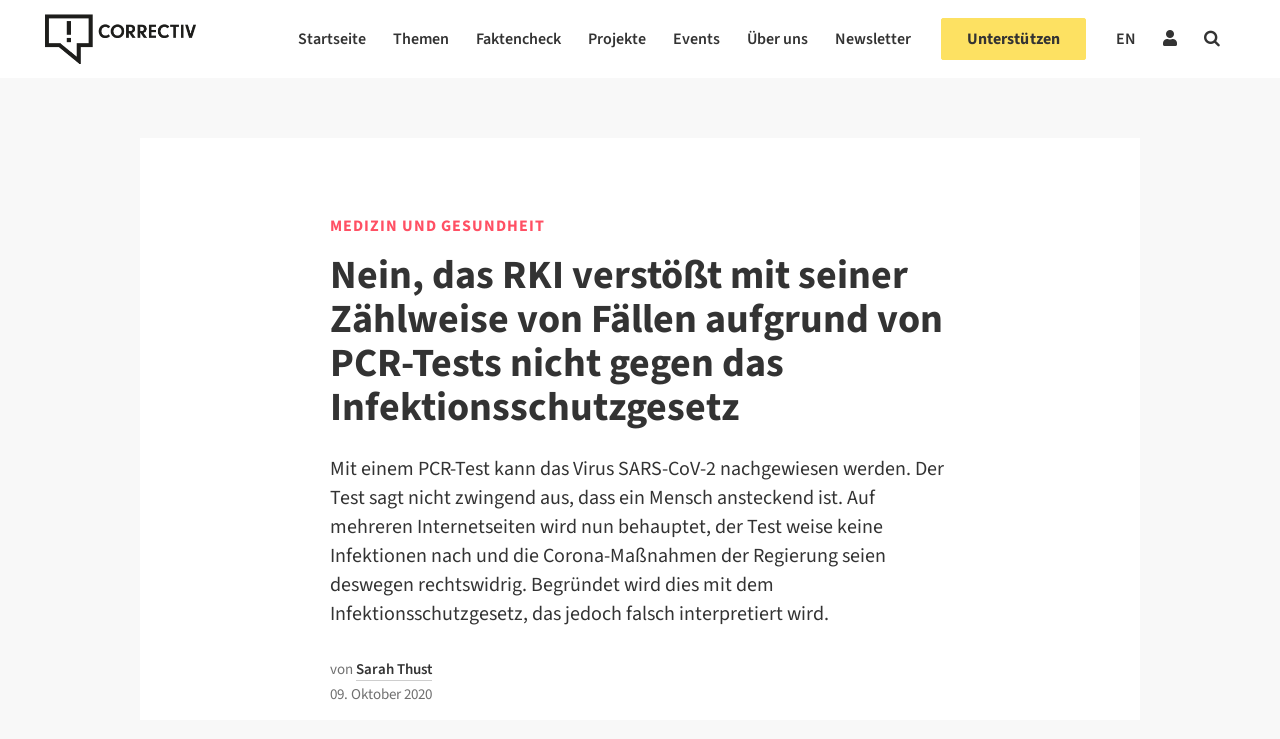

--- FILE ---
content_type: text/html; charset=UTF-8
request_url: https://correctiv.org/faktencheck/2020/10/09/nein-das-rki-verstoesst-mit-seiner-zaehlweise-von-faellen-aufgrund-von-pcr-tests-nicht-gegen-das-infektionsschutzgesetz/
body_size: 90275
content:

<!DOCTYPE html>
<html lang="de-DE">

<!-- ECHO publish -->
<head>
    <meta charset="UTF-8">
    <meta name="viewport" content="width=device-width, initial-scale=1">
    <meta name="google-site-verification" content="PMfFfKB_ydInoxjV-aM_qbM6ThfCszTBJ0Dla9Hw3hU" />
    <link rel="profile" href="http://gmpg.org/xfn/11">
    <meta name="keywords" content="Faktencheck, Medizin und Gesundheit">            <link rel="pingback" href="https://correctiv.org/xmlrpc.php">
    
    <link rel="icon" href="https://correctiv.org/wp-content/themes/correctiv-theme/img/favicon.png">

            <script type="application/ld+json">
            {
                "@context": "http://schema.org",
                "@type": "NewsArticle",
                 "headline": "Nein, das RKI verstößt mit seiner Zählweise von Fällen aufgrund von PCR-Tests nicht gegen das Infektionsschutzgesetz",
                "url": "https://correctiv.org/faktencheck/2020/10/09/nein-das-rki-verstoesst-mit-seiner-zaehlweise-von-faellen-aufgrund-von-pcr-tests-nicht-gegen-das-infektionsschutzgesetz/",
                "mainEntityOfPage": "https://correctiv.org/faktencheck/2020/10/09/nein-das-rki-verstoesst-mit-seiner-zaehlweise-von-faellen-aufgrund-von-pcr-tests-nicht-gegen-das-infektionsschutzgesetz/",

                                 "thumbnailUrl": "https://correctiv.org/wp-content/uploads/2020/10/Infektionsschutzzentrum_im_Rautenstrauch-Joest-Museum_Köln-6313_PCR-scaled-e1602252955499-220x220.jpg",
                    "image": {
                        "@type": "ImageObject",
                        "url": "https://correctiv.org/wp-content/uploads/2020/10/Infektionsschutzzentrum_im_Rautenstrauch-Joest-Museum_Köln-6313_PCR-scaled-e1602252955499.jpg",
                        "width": 3311,
                        "height": 3044                    },
                
                "dateCreated": "2020-10-09T15:17:59+02:00",
                "datePublished": "2020-10-09T15:17:59+02:00",
                "dateModified": "2020-11-10T12:12:25+01:00",

                 "articleSection": "Faktencheck",

                                     "author": [
                                                                                 {
                                "@type": "Person",
                                "name": "Sarah Thust",
                                "url": "https://correctiv.org/team/sarah-thust/"
                            }
                                            ],
                
                "publisher": {
                    "@type": "Organization",
                    "name": "correctiv.org",
                    "logo": {
                        "@type": "ImageObject",
                        "url": "https://correctiv.org/wp-content/themes/correctiv-theme/img/logo-correctiv.png",
                        "width": 176,
                        "height": 59
                    }
                }
            }
        </script>

        
    <script type="application/ld+json">

                {
                    "@context": "http://schema.org",
                    "@type": ["Review", "ClaimReview"],
                    "datePublished": "2020-10-09T15:17:59+02:00",
                    "url": "https://correctiv.org/faktencheck/2020/10/09/nein-das-rki-verstoesst-mit-seiner-zaehlweise-von-faellen-aufgrund-von-pcr-tests-nicht-gegen-das-infektionsschutzgesetz/",
                    "author": {
                        "@type": "Organization",
                        "name": "CORRECTIV",
                        "url": "https://correctiv.org"
                    },
                    "claimReviewed": "Das RKI verstößt mit seiner Zählweise von Fällen aufgrund von PCR-Tests gegen das Infektionsschutzgesetz",
                                        
                                            "reviewRating": {
                            "@type": "Rating",
                            "ratingValue": "3",
                            "bestRating": 6,
                            "alternateName": "Größtenteils falsch. PCR-Tests weisen zwar keine Infektiosität nach, aber Infektionen. Laut einer Rechtsexpertin besteht in der Fall-Zählweise des RKI kein Widerspruch zum Infektionsschutzgesetz."
                        },
                                        "itemReviewed": {
                        "@type": "CreativeWork",
                                                    "author": {
                                "@type": "Person",
                                "name": "Anonymous News"
                            },
                                                "datePublished": "2020-09-17T00:00:00+02:00",
                        "url": "https://www.anonymousnews.ru/2020/09/17/coronamassnahmen-sind-rechtswidrig/"
                    }
                }
            </script>
    
                    <script type="text/javascript" src="https://cdn.consentmanager.net/delivery/autoblocking/d97d355e3ef0.js" data-cmp-ab="1"
                data-cmp-host="delivery.consentmanager.net"
                data-cmp-cdn="cdn.consentmanager.net"
                data-cmp-codesrc="10"></script>
        <meta name='robots' content='index, follow, max-image-preview:large, max-snippet:-1, max-video-preview:-1' />
<link rel="alternate" hreflang="de" href="https://correctiv.org/faktencheck/2020/10/09/nein-das-rki-verstoesst-mit-seiner-zaehlweise-von-faellen-aufgrund-von-pcr-tests-nicht-gegen-das-infektionsschutzgesetz/" />
<link rel="alternate" hreflang="x-default" href="https://correctiv.org/faktencheck/2020/10/09/nein-das-rki-verstoesst-mit-seiner-zaehlweise-von-faellen-aufgrund-von-pcr-tests-nicht-gegen-das-infektionsschutzgesetz/" />

	<!-- This site is optimized with the Yoast SEO Premium plugin v26.7 (Yoast SEO v26.7) - https://yoast.com/wordpress/plugins/seo/ -->
	<title>Irreführendes zu Infektionsschutzgesetz und PCR-Tests im Umlauf</title>
	<meta name="description" content="Online wird behauptet, der PCR-Test weise keine Covid-19-Infektion nach. Die Corona-Maßnahmen seien darum rechtswidrig. Das stimmt so nicht." />
	<link rel="canonical" href="https://correctiv.org/faktencheck/2020/10/09/nein-das-rki-verstoesst-mit-seiner-zaehlweise-von-faellen-aufgrund-von-pcr-tests-nicht-gegen-das-infektionsschutzgesetz/?lang=de" />
	<meta property="og:locale" content="de_DE" />
	<meta property="og:type" content="article" />
	<meta property="og:title" content="Nein, das RKI verstößt mit seiner Zählweise von Fällen aufgrund von PCR-Tests nicht gegen das Infektionsschutzgesetz" />
	<meta property="og:description" content="Online wird behauptet, der PCR-Test weise keine Covid-19-Infektion nach. Die Corona-Maßnahmen seien darum rechtswidrig. Das stimmt so nicht." />
	<meta property="og:url" content="https://correctiv.org/faktencheck/2020/10/09/nein-das-rki-verstoesst-mit-seiner-zaehlweise-von-faellen-aufgrund-von-pcr-tests-nicht-gegen-das-infektionsschutzgesetz/?lang=de" />
	<meta property="og:site_name" content="correctiv.org" />
	<meta property="article:publisher" content="https://www.facebook.com/correctiv.org" />
	<meta property="article:published_time" content="2020-10-09T14:17:59+00:00" />
	<meta property="article:modified_time" content="2020-11-10T11:12:25+00:00" />
	<meta property="og:image" content="https://correctiv.org/wp-content/uploads/2020/10/Infektionsschutzzentrum_im_Rautenstrauch-Joest-Museum_Köln-6313_PCR-scaled-e1602252955499-1445x790.jpg" />
	<meta property="og:image:width" content="1445" />
	<meta property="og:image:height" content="790" />
	<meta property="og:image:type" content="image/jpeg" />
	<meta name="author" content="Sarah Thust" />
	<meta name="twitter:card" content="summary_large_image" />
	<meta name="twitter:creator" content="@correctiv_org" />
	<meta name="twitter:site" content="@correctiv_org" />
	<meta name="twitter:label1" content="Verfasst von" />
	<meta name="twitter:data1" content="Sarah Thust" />
	<meta name="twitter:label2" content="Geschätzte Lesezeit" />
	<meta name="twitter:data2" content="8 Minuten" />
	<script type="application/ld+json" class="yoast-schema-graph">{"@context":"https://schema.org","@graph":[{"@type":"Article","@id":"https://correctiv.org/faktencheck/2020/10/09/nein-das-rki-verstoesst-mit-seiner-zaehlweise-von-faellen-aufgrund-von-pcr-tests-nicht-gegen-das-infektionsschutzgesetz/?lang=de#article","isPartOf":{"@id":"https://correctiv.org/faktencheck/2020/10/09/nein-das-rki-verstoesst-mit-seiner-zaehlweise-von-faellen-aufgrund-von-pcr-tests-nicht-gegen-das-infektionsschutzgesetz/?lang=de"},"author":{"name":"Sarah Thust","@id":"https://correctiv.org/#/schema/person/6544054ceba841a04410476a42a0974f"},"headline":"Nein, das RKI verstößt mit seiner Zählweise von Fällen aufgrund von PCR-Tests nicht gegen das Infektionsschutzgesetz","datePublished":"2020-10-09T14:17:59+00:00","dateModified":"2020-11-10T11:12:25+00:00","mainEntityOfPage":{"@id":"https://correctiv.org/faktencheck/2020/10/09/nein-das-rki-verstoesst-mit-seiner-zaehlweise-von-faellen-aufgrund-von-pcr-tests-nicht-gegen-das-infektionsschutzgesetz/?lang=de"},"wordCount":1686,"publisher":{"@id":"https://correctiv.org/#organization"},"image":{"@id":"https://correctiv.org/faktencheck/2020/10/09/nein-das-rki-verstoesst-mit-seiner-zaehlweise-von-faellen-aufgrund-von-pcr-tests-nicht-gegen-das-infektionsschutzgesetz/?lang=de#primaryimage"},"thumbnailUrl":"https://correctiv.org/wp-content/uploads/2020/10/Infektionsschutzzentrum_im_Rautenstrauch-Joest-Museum_Köln-6313_PCR-scaled-e1602252955499.jpg","keywords":["Coronavirus","Für die Gesellschaft"],"articleSection":["Faktencheck","Medizin und Gesundheit"],"inLanguage":"de","copyrightYear":"2020","copyrightHolder":{"@id":"https://correctiv.org/#organization"}},{"@type":"WebPage","@id":"https://correctiv.org/faktencheck/2020/10/09/nein-das-rki-verstoesst-mit-seiner-zaehlweise-von-faellen-aufgrund-von-pcr-tests-nicht-gegen-das-infektionsschutzgesetz/?lang=de","url":"https://correctiv.org/faktencheck/2020/10/09/nein-das-rki-verstoesst-mit-seiner-zaehlweise-von-faellen-aufgrund-von-pcr-tests-nicht-gegen-das-infektionsschutzgesetz/?lang=de","name":"Irreführendes zu Infektionsschutzgesetz und PCR-Tests im Umlauf","isPartOf":{"@id":"https://correctiv.org/#website"},"primaryImageOfPage":{"@id":"https://correctiv.org/faktencheck/2020/10/09/nein-das-rki-verstoesst-mit-seiner-zaehlweise-von-faellen-aufgrund-von-pcr-tests-nicht-gegen-das-infektionsschutzgesetz/?lang=de#primaryimage"},"image":{"@id":"https://correctiv.org/faktencheck/2020/10/09/nein-das-rki-verstoesst-mit-seiner-zaehlweise-von-faellen-aufgrund-von-pcr-tests-nicht-gegen-das-infektionsschutzgesetz/?lang=de#primaryimage"},"thumbnailUrl":"https://correctiv.org/wp-content/uploads/2020/10/Infektionsschutzzentrum_im_Rautenstrauch-Joest-Museum_Köln-6313_PCR-scaled-e1602252955499.jpg","datePublished":"2020-10-09T14:17:59+00:00","dateModified":"2020-11-10T11:12:25+00:00","description":"Online wird behauptet, der PCR-Test weise keine Covid-19-Infektion nach. Die Corona-Maßnahmen seien darum rechtswidrig. Das stimmt so nicht.","breadcrumb":{"@id":"https://correctiv.org/faktencheck/2020/10/09/nein-das-rki-verstoesst-mit-seiner-zaehlweise-von-faellen-aufgrund-von-pcr-tests-nicht-gegen-das-infektionsschutzgesetz/?lang=de#breadcrumb"},"inLanguage":"de","potentialAction":[{"@type":"ReadAction","target":["https://correctiv.org/faktencheck/2020/10/09/nein-das-rki-verstoesst-mit-seiner-zaehlweise-von-faellen-aufgrund-von-pcr-tests-nicht-gegen-das-infektionsschutzgesetz/?lang=de"]}]},{"@type":"ImageObject","inLanguage":"de","@id":"https://correctiv.org/faktencheck/2020/10/09/nein-das-rki-verstoesst-mit-seiner-zaehlweise-von-faellen-aufgrund-von-pcr-tests-nicht-gegen-das-infektionsschutzgesetz/?lang=de#primaryimage","url":"https://correctiv.org/wp-content/uploads/2020/10/Infektionsschutzzentrum_im_Rautenstrauch-Joest-Museum_Köln-6313_PCR-scaled-e1602252955499.jpg","contentUrl":"https://correctiv.org/wp-content/uploads/2020/10/Infektionsschutzzentrum_im_Rautenstrauch-Joest-Museum_Köln-6313_PCR-scaled-e1602252955499.jpg","width":3311,"height":3044,"caption":"Die Durchführung eines PCR-Tests in einem Infektionsschutzzentrum in Köln. In Sozialen Netzwerken wird fälschlicherweise behauptet, dass PCR-Tests das Virus SARS-CoV-2 nicht im Sinne des Infektionsschutzgesetzes nachweisen würden. (Quelle: Raimond Spekking / CC BY-SA 4.0 via Wikimedia Commons)"},{"@type":"BreadcrumbList","@id":"https://correctiv.org/faktencheck/2020/10/09/nein-das-rki-verstoesst-mit-seiner-zaehlweise-von-faellen-aufgrund-von-pcr-tests-nicht-gegen-das-infektionsschutzgesetz/?lang=de#breadcrumb","itemListElement":[{"@type":"ListItem","position":1,"name":"Home","item":"https://correctiv.org/"},{"@type":"ListItem","position":2,"name":"Nein, das RKI verstößt mit seiner Zählweise von Fällen aufgrund von PCR-Tests nicht gegen das Infektionsschutzgesetz"}]},{"@type":"WebSite","@id":"https://correctiv.org/#website","url":"https://correctiv.org/","name":"correctiv.org","description":"Recherchen für die Gesellschaft","publisher":{"@id":"https://correctiv.org/#organization"},"potentialAction":[{"@type":"SearchAction","target":{"@type":"EntryPoint","urlTemplate":"https://correctiv.org/?s={search_term_string}"},"query-input":{"@type":"PropertyValueSpecification","valueRequired":true,"valueName":"search_term_string"}}],"inLanguage":"de"},{"@type":"Organization","@id":"https://correctiv.org/#organization","name":"CORRECTIV","url":"https://correctiv.org/","logo":{"@type":"ImageObject","inLanguage":"de","@id":"https://correctiv.org/#/schema/logo/image/","url":"https://correctiv.org/wp-content/uploads/2022/01/Logo-without-claim.svg","contentUrl":"https://correctiv.org/wp-content/uploads/2022/01/Logo-without-claim.svg","width":1,"height":1,"caption":"CORRECTIV"},"image":{"@id":"https://correctiv.org/#/schema/logo/image/"},"sameAs":["https://www.facebook.com/correctiv.org","https://x.com/correctiv_org","https://www.instagram.com/correctiv_org","https://de.linkedin.com/company/correctiv","https://www.youtube.com/channel/UCZ-tUoJJV-18Xtcij_tOgGQ","https://de.wikipedia.org/wiki/Correctiv"]},{"@type":"Person","@id":"https://correctiv.org/#/schema/person/6544054ceba841a04410476a42a0974f","name":"Sarah Thust","image":{"@type":"ImageObject","inLanguage":"de","@id":"https://correctiv.org/#/schema/person/image/","url":"https://secure.gravatar.com/avatar/4c6825a67c204f5c2635b8e53f70e8190a008e851db65b888938bcb55431e8e5?s=96&d=mm&r=g","contentUrl":"https://secure.gravatar.com/avatar/4c6825a67c204f5c2635b8e53f70e8190a008e851db65b888938bcb55431e8e5?s=96&d=mm&r=g","caption":"Sarah Thust"},"url":"https://correctiv.org/team/sarah-thust/"}]}</script>
	<!-- / Yoast SEO Premium plugin. -->


<link href="https://datawrapper.dwcdn.net/8aegZ/20" rel="preload" as="document"><link href="https://datawrapper.dwcdn.net/lTD9k/12/" rel="preload" as="document"><link href="https://datawrapper.dwcdn.net/op061/5/" rel="preload" as="document"><link href="https://datawrapper.dwcdn.net/8aegZ/20/" rel="preload" as="document"><link href="https://datawrapper.dwcdn.net/08Hfb/19/" rel="preload" as="document"><link href="https://datawrapper.dwcdn.net" rel="preconnect"><link href="https://correctiv.github.io" rel="preconnect"><link rel="alternate" title="oEmbed (JSON)" type="application/json+oembed" href="https://correctiv.org/wp-json/oembed/1.0/embed?url=https%3A%2F%2Fcorrectiv.org%2Ffaktencheck%2F2020%2F10%2F09%2Fnein-das-rki-verstoesst-mit-seiner-zaehlweise-von-faellen-aufgrund-von-pcr-tests-nicht-gegen-das-infektionsschutzgesetz%2F" />
<link rel="alternate" title="oEmbed (XML)" type="text/xml+oembed" href="https://correctiv.org/wp-json/oembed/1.0/embed?url=https%3A%2F%2Fcorrectiv.org%2Ffaktencheck%2F2020%2F10%2F09%2Fnein-das-rki-verstoesst-mit-seiner-zaehlweise-von-faellen-aufgrund-von-pcr-tests-nicht-gegen-das-infektionsschutzgesetz%2F&#038;format=xml" />
<!-- correctiv.org is managing ads with Advanced Ads 2.0.16 – https://wpadvancedads.com/ --><script id="corre-ready">
			window.advanced_ads_ready=function(e,a){a=a||"complete";var d=function(e){return"interactive"===a?"loading"!==e:"complete"===e};d(document.readyState)?e():document.addEventListener("readystatechange",(function(a){d(a.target.readyState)&&e()}),{once:"interactive"===a})},window.advanced_ads_ready_queue=window.advanced_ads_ready_queue||[];		</script>
		<style id='wp-img-auto-sizes-contain-inline-css' type='text/css'>
img:is([sizes=auto i],[sizes^="auto," i]){contain-intrinsic-size:3000px 1500px}
/*# sourceURL=wp-img-auto-sizes-contain-inline-css */
</style>
<link rel='stylesheet' id='wp-block-library-css' href='https://correctiv.org/wp-includes/css/dist/block-library/style.min.css?ver=6.9' type='text/css' media='all' />
<style id='global-styles-inline-css' type='text/css'>
:root{--wp--preset--aspect-ratio--square: 1;--wp--preset--aspect-ratio--4-3: 4/3;--wp--preset--aspect-ratio--3-4: 3/4;--wp--preset--aspect-ratio--3-2: 3/2;--wp--preset--aspect-ratio--2-3: 2/3;--wp--preset--aspect-ratio--16-9: 16/9;--wp--preset--aspect-ratio--9-16: 9/16;--wp--preset--color--black: #000000;--wp--preset--color--cyan-bluish-gray: #abb8c3;--wp--preset--color--white: #ffffff;--wp--preset--color--pale-pink: #f78da7;--wp--preset--color--vivid-red: #cf2e2e;--wp--preset--color--luminous-vivid-orange: #ff6900;--wp--preset--color--luminous-vivid-amber: #fcb900;--wp--preset--color--light-green-cyan: #7bdcb5;--wp--preset--color--vivid-green-cyan: #00d084;--wp--preset--color--pale-cyan-blue: #8ed1fc;--wp--preset--color--vivid-cyan-blue: #0693e3;--wp--preset--color--vivid-purple: #9b51e0;--wp--preset--gradient--vivid-cyan-blue-to-vivid-purple: linear-gradient(135deg,rgb(6,147,227) 0%,rgb(155,81,224) 100%);--wp--preset--gradient--light-green-cyan-to-vivid-green-cyan: linear-gradient(135deg,rgb(122,220,180) 0%,rgb(0,208,130) 100%);--wp--preset--gradient--luminous-vivid-amber-to-luminous-vivid-orange: linear-gradient(135deg,rgb(252,185,0) 0%,rgb(255,105,0) 100%);--wp--preset--gradient--luminous-vivid-orange-to-vivid-red: linear-gradient(135deg,rgb(255,105,0) 0%,rgb(207,46,46) 100%);--wp--preset--gradient--very-light-gray-to-cyan-bluish-gray: linear-gradient(135deg,rgb(238,238,238) 0%,rgb(169,184,195) 100%);--wp--preset--gradient--cool-to-warm-spectrum: linear-gradient(135deg,rgb(74,234,220) 0%,rgb(151,120,209) 20%,rgb(207,42,186) 40%,rgb(238,44,130) 60%,rgb(251,105,98) 80%,rgb(254,248,76) 100%);--wp--preset--gradient--blush-light-purple: linear-gradient(135deg,rgb(255,206,236) 0%,rgb(152,150,240) 100%);--wp--preset--gradient--blush-bordeaux: linear-gradient(135deg,rgb(254,205,165) 0%,rgb(254,45,45) 50%,rgb(107,0,62) 100%);--wp--preset--gradient--luminous-dusk: linear-gradient(135deg,rgb(255,203,112) 0%,rgb(199,81,192) 50%,rgb(65,88,208) 100%);--wp--preset--gradient--pale-ocean: linear-gradient(135deg,rgb(255,245,203) 0%,rgb(182,227,212) 50%,rgb(51,167,181) 100%);--wp--preset--gradient--electric-grass: linear-gradient(135deg,rgb(202,248,128) 0%,rgb(113,206,126) 100%);--wp--preset--gradient--midnight: linear-gradient(135deg,rgb(2,3,129) 0%,rgb(40,116,252) 100%);--wp--preset--font-size--small: 13px;--wp--preset--font-size--medium: 20px;--wp--preset--font-size--large: 36px;--wp--preset--font-size--x-large: 42px;--wp--preset--spacing--20: 0.44rem;--wp--preset--spacing--30: 0.67rem;--wp--preset--spacing--40: 1rem;--wp--preset--spacing--50: 1.5rem;--wp--preset--spacing--60: 2.25rem;--wp--preset--spacing--70: 3.38rem;--wp--preset--spacing--80: 5.06rem;--wp--preset--spacing--xs: var(--var-spacing-xs, 0.5rem);--wp--preset--spacing--s: var(--var-spacing-s, 0.75rem);--wp--preset--spacing--sm: var(--var-spacing-sm, 1rem);--wp--preset--spacing--m: var(--var-spacing-m, 1.5rem);--wp--preset--spacing--ml: var(--var-spacing-ml, 2rem);--wp--preset--spacing--l: var(--var-spacing-l, 2.25rem);--wp--preset--spacing--xl: var(--var-spacing-xl, 3rem);--wp--preset--shadow--natural: 6px 6px 9px rgba(0, 0, 0, 0.2);--wp--preset--shadow--deep: 12px 12px 50px rgba(0, 0, 0, 0.4);--wp--preset--shadow--sharp: 6px 6px 0px rgba(0, 0, 0, 0.2);--wp--preset--shadow--outlined: 6px 6px 0px -3px rgb(255, 255, 255), 6px 6px rgb(0, 0, 0);--wp--preset--shadow--crisp: 6px 6px 0px rgb(0, 0, 0);}:root { --wp--style--global--content-size: 620px;--wp--style--global--wide-size: 1000px; }:where(body) { margin: 0; }.wp-site-blocks > .alignleft { float: left; margin-right: 2em; }.wp-site-blocks > .alignright { float: right; margin-left: 2em; }.wp-site-blocks > .aligncenter { justify-content: center; margin-left: auto; margin-right: auto; }:where(.wp-site-blocks) > * { margin-block-start: 24px; margin-block-end: 0; }:where(.wp-site-blocks) > :first-child { margin-block-start: 0; }:where(.wp-site-blocks) > :last-child { margin-block-end: 0; }:root { --wp--style--block-gap: 24px; }:root :where(.is-layout-flow) > :first-child{margin-block-start: 0;}:root :where(.is-layout-flow) > :last-child{margin-block-end: 0;}:root :where(.is-layout-flow) > *{margin-block-start: 24px;margin-block-end: 0;}:root :where(.is-layout-constrained) > :first-child{margin-block-start: 0;}:root :where(.is-layout-constrained) > :last-child{margin-block-end: 0;}:root :where(.is-layout-constrained) > *{margin-block-start: 24px;margin-block-end: 0;}:root :where(.is-layout-flex){gap: 24px;}:root :where(.is-layout-grid){gap: 24px;}.is-layout-flow > .alignleft{float: left;margin-inline-start: 0;margin-inline-end: 2em;}.is-layout-flow > .alignright{float: right;margin-inline-start: 2em;margin-inline-end: 0;}.is-layout-flow > .aligncenter{margin-left: auto !important;margin-right: auto !important;}.is-layout-constrained > .alignleft{float: left;margin-inline-start: 0;margin-inline-end: 2em;}.is-layout-constrained > .alignright{float: right;margin-inline-start: 2em;margin-inline-end: 0;}.is-layout-constrained > .aligncenter{margin-left: auto !important;margin-right: auto !important;}.is-layout-constrained > :where(:not(.alignleft):not(.alignright):not(.alignfull)){max-width: var(--wp--style--global--content-size);margin-left: auto !important;margin-right: auto !important;}.is-layout-constrained > .alignwide{max-width: var(--wp--style--global--wide-size);}body .is-layout-flex{display: flex;}.is-layout-flex{flex-wrap: wrap;align-items: center;}.is-layout-flex > :is(*, div){margin: 0;}body .is-layout-grid{display: grid;}.is-layout-grid > :is(*, div){margin: 0;}body{color: var(--700);font-family: 'Source Sans 3';font-size: 17px;font-weight: 400;line-height: 27px;padding-top: 0px;padding-right: 0px;padding-bottom: 0px;padding-left: 0px;}a:where(:not(.wp-element-button)){color: var(--700);text-decoration: none;}:root :where(a:where(:not(.wp-element-button)):visited){color: var(--700);}:root :where(a:where(:not(.wp-element-button)):hover){color: var(--700);}:root :where(.wp-element-button, .wp-block-button__link){background-color: #32373c;border-width: 0;color: #fff;font-family: inherit;font-size: inherit;font-style: inherit;font-weight: inherit;letter-spacing: inherit;line-height: inherit;padding-top: calc(0.667em + 2px);padding-right: calc(1.333em + 2px);padding-bottom: calc(0.667em + 2px);padding-left: calc(1.333em + 2px);text-decoration: none;text-transform: inherit;}.has-black-color{color: var(--wp--preset--color--black) !important;}.has-cyan-bluish-gray-color{color: var(--wp--preset--color--cyan-bluish-gray) !important;}.has-white-color{color: var(--wp--preset--color--white) !important;}.has-pale-pink-color{color: var(--wp--preset--color--pale-pink) !important;}.has-vivid-red-color{color: var(--wp--preset--color--vivid-red) !important;}.has-luminous-vivid-orange-color{color: var(--wp--preset--color--luminous-vivid-orange) !important;}.has-luminous-vivid-amber-color{color: var(--wp--preset--color--luminous-vivid-amber) !important;}.has-light-green-cyan-color{color: var(--wp--preset--color--light-green-cyan) !important;}.has-vivid-green-cyan-color{color: var(--wp--preset--color--vivid-green-cyan) !important;}.has-pale-cyan-blue-color{color: var(--wp--preset--color--pale-cyan-blue) !important;}.has-vivid-cyan-blue-color{color: var(--wp--preset--color--vivid-cyan-blue) !important;}.has-vivid-purple-color{color: var(--wp--preset--color--vivid-purple) !important;}.has-black-background-color{background-color: var(--wp--preset--color--black) !important;}.has-cyan-bluish-gray-background-color{background-color: var(--wp--preset--color--cyan-bluish-gray) !important;}.has-white-background-color{background-color: var(--wp--preset--color--white) !important;}.has-pale-pink-background-color{background-color: var(--wp--preset--color--pale-pink) !important;}.has-vivid-red-background-color{background-color: var(--wp--preset--color--vivid-red) !important;}.has-luminous-vivid-orange-background-color{background-color: var(--wp--preset--color--luminous-vivid-orange) !important;}.has-luminous-vivid-amber-background-color{background-color: var(--wp--preset--color--luminous-vivid-amber) !important;}.has-light-green-cyan-background-color{background-color: var(--wp--preset--color--light-green-cyan) !important;}.has-vivid-green-cyan-background-color{background-color: var(--wp--preset--color--vivid-green-cyan) !important;}.has-pale-cyan-blue-background-color{background-color: var(--wp--preset--color--pale-cyan-blue) !important;}.has-vivid-cyan-blue-background-color{background-color: var(--wp--preset--color--vivid-cyan-blue) !important;}.has-vivid-purple-background-color{background-color: var(--wp--preset--color--vivid-purple) !important;}.has-black-border-color{border-color: var(--wp--preset--color--black) !important;}.has-cyan-bluish-gray-border-color{border-color: var(--wp--preset--color--cyan-bluish-gray) !important;}.has-white-border-color{border-color: var(--wp--preset--color--white) !important;}.has-pale-pink-border-color{border-color: var(--wp--preset--color--pale-pink) !important;}.has-vivid-red-border-color{border-color: var(--wp--preset--color--vivid-red) !important;}.has-luminous-vivid-orange-border-color{border-color: var(--wp--preset--color--luminous-vivid-orange) !important;}.has-luminous-vivid-amber-border-color{border-color: var(--wp--preset--color--luminous-vivid-amber) !important;}.has-light-green-cyan-border-color{border-color: var(--wp--preset--color--light-green-cyan) !important;}.has-vivid-green-cyan-border-color{border-color: var(--wp--preset--color--vivid-green-cyan) !important;}.has-pale-cyan-blue-border-color{border-color: var(--wp--preset--color--pale-cyan-blue) !important;}.has-vivid-cyan-blue-border-color{border-color: var(--wp--preset--color--vivid-cyan-blue) !important;}.has-vivid-purple-border-color{border-color: var(--wp--preset--color--vivid-purple) !important;}.has-vivid-cyan-blue-to-vivid-purple-gradient-background{background: var(--wp--preset--gradient--vivid-cyan-blue-to-vivid-purple) !important;}.has-light-green-cyan-to-vivid-green-cyan-gradient-background{background: var(--wp--preset--gradient--light-green-cyan-to-vivid-green-cyan) !important;}.has-luminous-vivid-amber-to-luminous-vivid-orange-gradient-background{background: var(--wp--preset--gradient--luminous-vivid-amber-to-luminous-vivid-orange) !important;}.has-luminous-vivid-orange-to-vivid-red-gradient-background{background: var(--wp--preset--gradient--luminous-vivid-orange-to-vivid-red) !important;}.has-very-light-gray-to-cyan-bluish-gray-gradient-background{background: var(--wp--preset--gradient--very-light-gray-to-cyan-bluish-gray) !important;}.has-cool-to-warm-spectrum-gradient-background{background: var(--wp--preset--gradient--cool-to-warm-spectrum) !important;}.has-blush-light-purple-gradient-background{background: var(--wp--preset--gradient--blush-light-purple) !important;}.has-blush-bordeaux-gradient-background{background: var(--wp--preset--gradient--blush-bordeaux) !important;}.has-luminous-dusk-gradient-background{background: var(--wp--preset--gradient--luminous-dusk) !important;}.has-pale-ocean-gradient-background{background: var(--wp--preset--gradient--pale-ocean) !important;}.has-electric-grass-gradient-background{background: var(--wp--preset--gradient--electric-grass) !important;}.has-midnight-gradient-background{background: var(--wp--preset--gradient--midnight) !important;}.has-small-font-size{font-size: var(--wp--preset--font-size--small) !important;}.has-medium-font-size{font-size: var(--wp--preset--font-size--medium) !important;}.has-large-font-size{font-size: var(--wp--preset--font-size--large) !important;}.has-x-large-font-size{font-size: var(--wp--preset--font-size--x-large) !important;}
/*# sourceURL=global-styles-inline-css */
</style>

<link rel='stylesheet' id='newspack-newsletters-subscriptions-css' href='https://correctiv.org/wp-content/plugins/newspack-newsletters/includes/../dist/subscriptions.css?ver=1768393770' type='text/css' media='all' />
<link rel='stylesheet' id='cvui-fonts-css' href='https://correctiv.org/wp-content/plugins/ui-components/build/cvui-fonts.css?ver=1769072136' type='text/css' media='all' />
<link rel='stylesheet' id='cvui-components-css' href='https://correctiv.org/wp-content/plugins/ui-components/build/cvui-components.css?ver=1769072132' type='text/css' media='all' />
<link rel='stylesheet' id='main-style-css' href='https://correctiv.org/wp-content/themes/correctiv-theme/css/main.css?ver=0.1.2' type='text/css' media='all' />
<link rel='stylesheet' id='wpel-font-awesome-css' href='https://correctiv.org/wp-content/plugins/wp-external-links/public/css/font-awesome.min.css?ver=2.63' type='text/css' media='all' />
<link rel='stylesheet' id='wpel-style-css' href='https://correctiv.org/wp-content/plugins/wp-external-links/public/css/wpel.css?ver=2.63' type='text/css' media='all' />
<link rel='stylesheet' id='cvth-global-overrides-css' href='https://correctiv.org/wp-content/themes/correctiv-theme/css/global.css?ver=0.1.2' type='text/css' media='all' />
<link rel='stylesheet' id='cvth-elementor-cds-css' href='https://correctiv.org/wp-content/themes/correctiv-theme/css/cds.min.css?ver=0.1.2' type='text/css' media='all' />
<link rel='stylesheet' id='cvth-elementor-cds-overrides-css' href='https://correctiv.org/wp-content/themes/correctiv-theme/css/cds_extend.css?ver=0.1.2' type='text/css' media='all' />
<script type="text/javascript" src="https://correctiv.org/wp-content/themes/correctiv-theme/js/jquery.js?ver=6.9" id="jquery-js"></script>
<script type="text/javascript" id="advanced-ads-advanced-js-js-extra">
/* <![CDATA[ */
var advads_options = {"blog_id":"1","privacy":{"consent-method":"custom","custom-cookie-name":"allow_ads","custom-cookie-value":"true","enabled":false,"state":"not_needed"}};
//# sourceURL=advanced-ads-advanced-js-js-extra
/* ]]> */
</script>
<script type="text/javascript" src="https://correctiv.org/wp-content/uploads/812/129/public/assets/js/472.js?ver=2.0.16" id="advanced-ads-advanced-js-js"></script>
<script type="text/javascript" id="advanced_ads_pro/visitor_conditions-js-extra">
/* <![CDATA[ */
var advanced_ads_pro_visitor_conditions = {"referrer_cookie_name":"advanced_ads_pro_visitor_referrer","referrer_exdays":"365","page_impr_cookie_name":"advanced_ads_page_impressions","page_impr_exdays":"3650"};
//# sourceURL=advanced_ads_pro%2Fvisitor_conditions-js-extra
/* ]]> */
</script>
<script type="text/javascript" src="https://correctiv.org/wp-content/uploads/812/50/451/237/580/494.js?ver=3.0.8" id="advanced_ads_pro/visitor_conditions-js"></script>
<link rel="EditURI" type="application/rsd+xml" title="RSD" href="https://correctiv.org/xmlrpc.php?rsd" />
<meta name="generator" content="WordPress 6.9" />
<link rel='shortlink' href='https://correctiv.org/?p=68334' />
<meta name="generator" content="WPML ver:4.8.6 stt:1,3;" />
<!-- FAVHERO FAVICON START --><!-- For iPad with high-resolution Retina display running iOS ≥ 7: --><link rel="apple-touch-icon-precomposed" sizes="152x152" href="https://correctiv.org/wp-content/uploads/2018/11/favicon-152.png"><!-- Standard: --><link rel="icon" sizes="152x152" href="https://correctiv.org/wp-content/uploads/2018/11/favicon-152.png"><meta name="msapplication-TileColor" content="#FFFFFF"><meta name="msapplication-TileImage" content="https://correctiv.org/wp-content/uploads/2018/11/favicon-144.png"><!-- For iPad with high-resolution Retina display running iOS ≤ 6: --><link rel="apple-touch-icon-precomposed" sizes="144x144" href="https://correctiv.org/wp-content/uploads/2018/11/favicon-144.png"><!-- For iPhone with high-resolution Retina display running iOS ≥ 7: --><link rel="apple-touch-icon-precomposed" sizes="120x120" href="https://correctiv.org/wp-content/uploads/2018/11/favicon-120.png"><!-- For first- and second-generation iPad: --><link rel="apple-touch-icon-precomposed" sizes="72x72" href="https://correctiv.org/wp-content/uploads/2018/11/favicon-72.png"><!-- For non-Retina iPhone, iPod Touch, and Android 2.1+ devices: --><link rel="apple-touch-icon-precomposed" href="https://correctiv.org/wp-content/uploads/2018/11/favicon-57.png"><!-- FAVHERO FAVICON END --><script>advads_items = { conditions: {}, display_callbacks: {}, display_effect_callbacks: {}, hide_callbacks: {}, backgrounds: {}, effect_durations: {}, close_functions: {}, showed: [] };</script><style type="text/css" id="corre-layer-custom-css"></style><meta name="generator" content="Elementor 3.19.2; features: e_optimized_assets_loading, additional_custom_breakpoints, block_editor_assets_optimize, e_image_loading_optimization; settings: css_print_method-external, google_font-disabled, font_display-block">
		<script type="text/javascript">
			var advadsCfpQueue = [];
			var advadsCfpAd = function( adID ) {
				if ( 'undefined' === typeof advadsProCfp ) {
					advadsCfpQueue.push( adID )
				} else {
					advadsProCfp.addElement( adID )
				}
			}
		</script>
		
    <!-- upscore template -->
<!-- Cat-Name:Faktencheck Parent-ID: 0 -->
<!-- Cat-Name:Medizin und Gesundheit Parent-ID: 5 -->
<script>
            (function(u, p, s, c, r) {
                u[r] = u[r] || function(p) {
                    (u[r].q = u[r].q || []).push(p)
                }, u[r].ls = 1 * new Date();
                var a = p.createElement(s),
                    m = p.getElementsByTagName(s)[0];
                a.async = 1;
                a.src = c;
                m.parentNode.insertBefore(a, m)
            })(window, document, 'script', '//files.upscore.com/async/upScore.js', 'upScore');

        upScore({
            config: {
                domain: 'correctiv.org',
                article: '#main',
                track_positions: false
            },

            data: {
                section: 'Artikel',
                taxonomy: 'Faktencheck',
                object_id: '68334',
                pubdate: '2020-10-09T03:10:59+02:00',
                author: 'Sarah Thust',
                object_type: 'article'
            }
        });
    </script>

    <!-- Facebook Tracking Script -->
    <script data-cmp-ab="1">
        !function(f,b,e,v,n,t,s)
        {if(f.fbq)return;n=f.fbq=function(){n.callMethod?
        n.callMethod.apply(n,arguments):n.queue.push(arguments)};
        if(!f._fbq)f._fbq=n;n.push=n;n.loaded=!0;n.version='2.0';
        n.queue=[];t=b.createElement(e);t.async=!0;
        t.src=v;s=b.getElementsByTagName(e)[0];
        s.parentNode.insertBefore(t,s)}(window,document,'script',
        'https://connect.facebook.net/en_US/fbevents.js');
        fbq('init', '196824970083832'); 
        fbq('track', 'PageView');
    </script>
    <!-- End Facebook Tracking Script -->
    <!-- Facebook Tracking Pixel -->
    <noscript>
        <img loading="lazy" height="1" width="1" 
        src="https://www.facebook.com/tr?id=196824970083832&ev=PageView
        &noscript=1"/>
    </noscript>
    <!-- End Facebook Tracking Pixel -->

    <!-- Matomo Tag Manager -->
        <script data-cmp-ab="1">       
        var _mtm = window._mtm = window._mtm || [];
        _mtm.push({'mtm.startTime': (new Date().getTime()), 'event': 'mtm.Start'});
        (function() {
            var d=document, g=d.createElement('script'), s=d.getElementsByTagName('script')[0];
            g.async=true; g.src="https://matomo.correctiv.org/js/container_FITs055J.js"; s.parentNode.insertBefore(g,s);
        })();
    </script>
    <!-- End Matomo Tag Manager -->
</head>

<body class="wp-singular post-template-default single single-post postid-68334 single-format-standard wp-theme-correctiv-theme elementor-default elementor-kit-59229 aa-prefix-corre- aa-disabled-bots">

    <div class="body-wrapper">
        <header id="masthead" class="header" role="banner">

            <p class="logo logo--header">
            <a href="https://correctiv.org/" rel="home" class="logo__link" data-wpel-link="internal">
                correctiv.org            </a>
        </p>
    
    <div class="header__navigation header__navigation--desktop">
        
    <div class="navigation navigation--header">

        <ul class="navigation__list">
                            <li class="navigation__item ">
                                        <a href="/" class="navigation__link" data-wpel-link="internal">
                        Startseite                    </a>
                                    </li>


                            <li class="navigation__item ">
                                        <a href="/themen" class="navigation__link" data-wpel-link="internal">
                        Themen                    </a>
                                    </li>


                            <li class="navigation__item ">
                                        <a href="/faktencheck" class="navigation__link" data-wpel-link="internal">
                        Faktencheck                    </a>
                                    </li>


                            <li class="navigation__item ">
                                        <a href="/projekte" class="navigation__link" data-wpel-link="internal">
                        Projekte                    </a>
                                    </li>


                            <li class="navigation__item ">
                                        <a href="/events" class="navigation__link" data-wpel-link="internal">
                        Events                    </a>
                                    </li>


                            <li class="navigation__item ">
                                        <a href="/ueber-uns" class="navigation__link" data-wpel-link="internal">
                        Über uns                    </a>
                                    </li>


                            <li class="navigation__item ">
                                        <a href="/newsletter" class="navigation__link" data-wpel-link="internal">
                        Newsletter                    </a>
                                    </li>


                            <li class="navigation__item is--donate">
                    <div data-upscore-conversion="1">                    <a href="/unterstuetzen/?utm_source=website&amp;utm_medium=menu-button&amp;utm_term=240109" class="navigation__link" data-wpel-link="internal">
                        Unterstützen                    </a>
                    </div>                </li>


                            <li class="navigation__item ">
                                        <a href="/en" class="navigation__link" data-wpel-link="internal">
                        EN                    </a>
                                    </li>


                                    <li class="navigation__item">
                <a href="/login" class="navigation__link navigation__link--login js-navigation-login" data-wpel-link="internal">
                    <i class="fas fa-user"></i>
                </a>
            </li>
            
        </ul>
        <div class="navigation__search">
            <a href="/?s=" data-wpel-link="internal"><i class="fa fa-search"></i></a>
        </div>
        <form role="search" method="get" class="search-form" action="/">
    <input type="text" class="search-form__text" placeholder="Suchbegriff" value='' name="s" id="s" autocomplete="off"/>
    <button type="submit" class="search-form__submit">
        <i class="fa fa-search"></i>
    </button>
</form>
    </div>
    </div>


            <span class="header__progress"></span>
    
</header><!-- .site-header -->
<button class="hamburger hamburger--squeeze" type="button">
            <span class="hamburger-box">
                <span class="hamburger-inner"></span>
            </span>
</button>
<div class="header__navigation header__navigation--mobile">
    
    <div class="navigation navigation--header">

        <ul class="navigation__list">
                            <li class="navigation__item ">
                                        <a href="/" class="navigation__link" data-wpel-link="internal">
                        Startseite                    </a>
                                    </li>


                            <li class="navigation__item ">
                                        <a href="/themen" class="navigation__link" data-wpel-link="internal">
                        Themen                    </a>
                                    </li>


                            <li class="navigation__item ">
                                        <a href="/faktencheck" class="navigation__link" data-wpel-link="internal">
                        Faktencheck                    </a>
                                    </li>


                            <li class="navigation__item ">
                                        <a href="/projekte" class="navigation__link" data-wpel-link="internal">
                        Projekte                    </a>
                                    </li>


                            <li class="navigation__item ">
                                        <a href="/events" class="navigation__link" data-wpel-link="internal">
                        Events                    </a>
                                    </li>


                            <li class="navigation__item ">
                                        <a href="/ueber-uns" class="navigation__link" data-wpel-link="internal">
                        Über uns                    </a>
                                    </li>


                            <li class="navigation__item ">
                                        <a href="/newsletter" class="navigation__link" data-wpel-link="internal">
                        Newsletter                    </a>
                                    </li>


                            <li class="navigation__item is--donate">
                    <div data-upscore-conversion="1">                    <a href="/unterstuetzen/?utm_source=website&amp;utm_medium=menu-button&amp;utm_term=240109" class="navigation__link" data-wpel-link="internal">
                        Unterstützen                    </a>
                    </div>                </li>


                            <li class="navigation__item ">
                                        <a href="/en" class="navigation__link" data-wpel-link="internal">
                        EN                    </a>
                                    </li>


                                    <li class="navigation__item">
                <a href="/login" class="navigation__link navigation__link--login js-navigation-login" data-wpel-link="internal">
                    <i class="fas fa-user"></i>
                </a>
            </li>
            
        </ul>
        <div class="navigation__search">
            <a href="/?s=" data-wpel-link="internal"><i class="fa fa-search"></i></a>
        </div>
        <form role="search" method="get" class="search-form" action="/">
    <input type="text" class="search-form__text" placeholder="Suchbegriff" value='' name="s" id="s" autocomplete="off"/>
    <button type="submit" class="search-form__submit">
        <i class="fa fa-search"></i>
    </button>
</form>
    </div>
</div>


<div class="header header--print">
    <img src="https://correctiv.org/wp-content/themes/correctiv-theme/img/logo.svg">
</div>
        <main id="main" class="site-main " role="main">
            

    <!-- The case that the last category has the type 'detail' is deprecated, but still used for the category "Top Recherchen" -->
    

    <div class="container-outer">
        <article class="detail detail--post">
            <div class="detail__inner">

                <header class="list__header">


                    <span class="topline">
                                            <a href="https://correctiv.org/thema/faktencheck/medizin-und-gesundheit/" class="topline__link" data-wpel-link="internal">Medizin und Gesundheit</a>
            </span>
                    <h1 class="secondary-title">Nein, das RKI verstößt mit seiner Zählweise von Fällen aufgrund von PCR-Tests nicht gegen das Infektionsschutzgesetz</h1>

                        <p class="detail__excerpt">
        Mit einem PCR-Test kann das Virus SARS-CoV-2 nachgewiesen werden. Der Test sagt nicht zwingend aus, dass ein Mensch ansteckend ist. Auf mehreren Internetseiten wird nun behauptet, der Test weise keine Infektionen nach und die Corona-Maßnahmen der Regierung seien deswegen rechtswidrig. Begründet wird dies mit dem Infektionsschutzgesetz, das jedoch falsch interpretiert wird.     </p>


                </header>


                    <p class="detail__authors">
                von                                <a href="https://correctiv.org/team/sarah-thust/" class="detail__authors-link" data-wpel-link="internal">Sarah Thust</a>
            </p>

                <time class="detail__date" datetime="2020-10-09T15:17:59+02:00">09. Oktober 2020</time>

                                    <figure class="figure">
                        
            <picture
                style="padding-top: 54.674220963173%"                 class="picture list__image"
            >
                <!--[if IE 9]><video style="display: none;"><![endif]-->
                                <source
                        data-srcset="https://correctiv.org/wp-content/uploads/2020/10/Infektionsschutzzentrum_im_Rautenstrauch-Joest-Museum_Köln-6313_PCR-scaled-e1602252955499-750x412.jpg"
                        media="(max-width: 700px)"
                />
                                <source
                        data-srcset="https://correctiv.org/wp-content/uploads/2020/10/Infektionsschutzzentrum_im_Rautenstrauch-Joest-Museum_Köln-6313_PCR-scaled-e1602252955499-1412x772.jpg"
                        media="(max-width: 860px)"
                />
                <!--[if IE 9]></video><![endif]-->
                                <img
                        src=""
                        data-srcset="https://correctiv.org/wp-content/uploads/2020/10/Infektionsschutzzentrum_im_Rautenstrauch-Joest-Museum_Köln-6313_PCR-scaled-e1602252955499-706x386.jpg 1x,
                        https://correctiv.org/wp-content/uploads/2020/10/Infektionsschutzzentrum_im_Rautenstrauch-Joest-Museum_Köln-6313_PCR-scaled-e1602252955499-1412x772.jpg 2x"
                        class="lazyload picture__image"
                        alt="Infektionsschutzzentrum PCR-Test" />

                <noscript>
                    <img src="https://correctiv.org/wp-content/uploads/2020/10/Infektionsschutzzentrum_im_Rautenstrauch-Joest-Museum_Köln-6313_PCR-scaled-e1602252955499-1412x772.jpg" alt="Infektionsschutzzentrum PCR-Test" />
                </noscript>
            </picture>

            
                                                    <figcaption class="figure__caption">
                                Die Durchführung eines PCR-Tests in einem Infektionsschutzzentrum in Köln. In Sozialen Netzwerken wird fälschlicherweise behauptet, dass PCR-Tests das Virus SARS-CoV-2 nicht im Sinne des Infektionsschutzgesetzes nachweisen würden. (Quelle: Raimond Spekking / CC BY-SA 4.0 via Wikimedia Commons)                            </figcaption>
                                            </figure>
                                <div class="detail__wrapper">

                    

    <div class="detail__box">
        <div class="detail__box-title">
            Bewertung        </div>

        <div class="detail__rating">
                            <img src="https://correctiv.org/wp-content/themes/correctiv-theme/img/rating/mostly_false.svg" alt="">
                <div class="detail__rating-text">
                    <strong>
                        Größtenteils falsch                    </strong><br>
                    <a href="/faktencheck/ueber-uns/2018/10/04/unsere-bewertungsskala" data-wpel-link="internal">
                        Über diese Bewertung                    </a>
                </div>
                    </div>

        Größtenteils falsch. PCR-Tests weisen zwar keine Infektiosität nach, aber Infektionen. Laut einer Rechtsexpertin besteht in der Fall-Zählweise des RKI kein Widerspruch zum Infektionsschutzgesetz.    </div>

<div class="detail__content">
        <p><span style="font-weight: 400;">In </span><a href="https://archive.is/zi9O1" data-wpel-link="external" target="_blank" rel="external noopener noreferrer" class="external-link wpel-icon-right"><span style="font-weight: 400;">mehreren</span><i class="wpel-icon fa fa-external-link" aria-hidden="true"></i></a> <a href="https://archive.is/0m84C" data-wpel-link="external" target="_blank" rel="external noopener noreferrer" class="external-link wpel-icon-right"><span style="font-weight: 400;">Blogs</span><i class="wpel-icon fa fa-external-link" aria-hidden="true"></i></a><span style="font-weight: 400;"> und Beiträgen auf </span><a href="https://archive.is/RqoQm" data-wpel-link="external" target="_blank" rel="external noopener noreferrer" class="external-link wpel-icon-right"><span style="font-weight: 400;">Facebook</span><i class="wpel-icon fa fa-external-link" aria-hidden="true"></i></a><span style="font-weight: 400;"> wird Stimmung gegen die Schutzmaßnahmen gegen das Coronavirus in Deutschland gemacht. Sie seien „rechtswidrig“ und würden „auf Betrug beruhen“. Das Argument: Bei der Mehrzahl der laborbestätigten Fälle handele es sich gar nicht um Infektionen im Sinne des </span><a href="http://web.archive.org/web/20200926190204/https://www.gesetze-im-internet.de/ifsg/IfSG.pdf" data-wpel-link="external" target="_blank" rel="external noopener noreferrer" class="external-link wpel-icon-right"><span style="font-weight: 400;">Infektionsschutzgesetzes</span><i class="wpel-icon fa fa-external-link" aria-hidden="true"></i></a><span style="font-weight: 400;"> (IfSG). PCR-Tests könnten Infektionen angeblich gar nicht nachweisen. Die Corona-Maßnahmen auf Grundlage des Gesetzes seien demzufolge unzulässig</span><span style="font-weight: 400;">.</span><span style="font-weight: 400;"> Das RKI fälsche vorsätzlich Statistiken und verstoße mit seiner Zählweise der Fälle gegen das Infektionsschutzgesetz.</span></p>
<p><span style="font-weight: 400;">Laut dem Analysetool Crowdtangle sowie den Angaben bei Facebook wurden die Beiträge zusammengefasst mehr als 6.000 Mal auf Facebook geteilt.</span></p>
<p><span style="font-weight: 400;">Unsere Recherchen ergaben: Die Behauptungen sind größtenteils falsch. PCR-Tests weisen zwar nicht nach, ob jemand ansteckend ist, doch sie zeigen, ob eine Infektion vorliegt. Die Zählweise des RKI verstößt nicht gegen das Infektionsschutzgesetz. PCR-Tests sind zudem nicht die „einzige Grundlage für die Pandemie“ oder die Corona-Maßnahmen. Hier wird wichtiger Kontext ausgelassen.</span></p>
<figure id="attachment_68343" class="figure figure--editor alignnone"><a href="/wp-content/uploads/2020/10/pcr-test-rechtswidrig-scaled.jpg" data-wpel-link="internal"><img fetchpriority="high" fetchpriority="high" decoding="async" class="size-full wp-image-68343" src="/wp-content/uploads/2020/10/pcr-test-rechtswidrig-scaled.jpg" alt="In mehreren Beiträgen wird behauptet, dass es keine rechtliche Grundlage für die Corona-Maßnahmen gebe, weil der PCR-Test angeblich keine Infektionen nachweise." width="2560" height="1111" /></a><figcaption class="figure__caption">In mehreren Beiträgen wird behauptet, dass es keine rechtliche Grundlage für die Corona-Maßnahmen gebe, weil der PCR-Test angeblich keine Infektionen nachweise. (Quelle: Facebook / Screenshot und Collage: CORRECTIV)</figcaption></figure>
<h2><b>Mehrere Internetseiten verbreiten falsche Behauptungen zu PCR-Tests und dem Infektionsschutzgesetz</b></h2>
<p><span style="font-weight: 400;">Auf den Webseiten </span><a href="https://archive.is/0m84C" data-wpel-link="external" target="_blank" rel="external noopener noreferrer" class="external-link wpel-icon-right"><i><span style="font-weight: 400;">Anonymous News</span></i><i class="wpel-icon fa fa-external-link" aria-hidden="true"></i></a><span style="font-weight: 400;"> und </span><a href="https://archive.is/zi9O1" data-wpel-link="external" target="_blank" rel="external noopener noreferrer" class="external-link wpel-icon-right"><i><span style="font-weight: 400;">Ein Reich</span></i><i class="wpel-icon fa fa-external-link" aria-hidden="true"></i></a><span style="font-weight: 400;"> wurde am 17. und 18. September ein identischer Text, angeblich von dem Berliner Rechtsanwalt und Steuerberater </span><a href="https://www.google.com/search?q=Ansgar+Neuhof&amp;oq=Ansgar+Neuhof&amp;aqs=chrome.0.69i59l2j0l5j69i60.288j0j7&amp;sourceid=chrome&amp;ie=UTF-8" data-wpel-link="external" target="_blank" rel="external noopener noreferrer" class="external-link wpel-icon-right"><span style="font-weight: 400;">Ansgar Neuhof</span><i class="wpel-icon fa fa-external-link" aria-hidden="true"></i></a>,<span style="font-weight: 400;"> veröffentlicht. </span>Laut einer Mitteilung der anwaltlichen Vertretung von Neuhof an CORRECTIV haben die Webseiten den „Text ohne Einverständnis oder auch nur vorherige Information unseres Mandanten, und damit rechtswidrig, publiziert“.</p>
<p><span style="font-weight: 400;">Neuhof schreibt unter anderem für rechtsgerichtete Blogs wie </span><a href="https://archive.is/vQOml" data-wpel-link="external" target="_blank" rel="external noopener noreferrer" class="external-link wpel-icon-right"><i><span style="font-weight: 400;">Tichys Einblick</span></i><i class="wpel-icon fa fa-external-link" aria-hidden="true"></i></a><span style="font-weight: 400;"> und die </span><a href="https://archive.is/WwNMo" data-wpel-link="external" target="_blank" rel="external noopener noreferrer" class="external-link wpel-icon-right"><i><span style="font-weight: 400;">Achse des Guten</span></i><i class="wpel-icon fa fa-external-link" aria-hidden="true"></i></a><span style="font-weight: 400;">. </span></p>
<p><span style="font-weight: 400;">Hauptsächlich stellt er in seinem Text zwei Behauptungen auf, die aufeinander aufbauen: Durch PCR-Tests könne nicht festgestellt werden, ob ein Virus „vermehrungsfähig“ sei. Daraus wird geschlussfolgert, dass ein laborbestätigter Corona-Fall keine „Infektion“ im Sinne des Infektionsschutzgesetzes sei. Damit wird dann begründet, dass die Maßnahmen zur Eindämmung der Pandemie rechtswidrig seien.</span></p>
<p><span style="font-weight: 400;">Auf einer ähnlichen Argumentation baut ein Facebook-Beitrag vom 18. September auf, der ein Zitat des Anwalts </span><a href="https://www.google.com/search?q=Reiner+F%C3%BCllmich&amp;oq=Reiner+F%C3%BCllmich&amp;aqs=chrome.0.69i59j0j69i59j0l3j69i60l2.1096j0j7&amp;sourceid=chrome&amp;ie=UTF-8" data-wpel-link="external" target="_blank" rel="external noopener noreferrer" class="external-link wpel-icon-right"><span style="font-weight: 400;">Reiner Fuellmich</span><i class="wpel-icon fa fa-external-link" aria-hidden="true"></i></a><span style="font-weight: 400;"> zeigen soll („Der PCR-Test ist die einzige Grundlage für diese Pandemie. Dieser Test darf und kann jedoch eine Infektion nicht feststellen [&#8230;]“). Der Anwalt wirbt auf seinem </span><a href="https://archive.is/do29s" data-wpel-link="external" target="_blank" rel="external noopener noreferrer" class="external-link wpel-icon-right"><span style="font-weight: 400;">Youtube-Kanal</span><i class="wpel-icon fa fa-external-link" aria-hidden="true"></i></a><span style="font-weight: 400;"> zwar für eine angeblich geplante </span><a href="https://archive.is/jwxpZ" data-wpel-link="external" target="_blank" rel="external noopener noreferrer" class="external-link wpel-icon-right"><span style="font-weight: 400;">Sammelklage</span><i class="wpel-icon fa fa-external-link" aria-hidden="true"></i></a><span style="font-weight: 400;"> in den USA gegen „die Hersteller und Verkäufer“ von PCR-Tests. Ob die Aussage aus dem Facebook-Beitrag aber tatsächlich von ihm stammt, konnten wir nicht verifizieren.</span></p>
<p><span style="font-weight: 400;">Wir haben einen Virologen, einen Anwalt und eine Juniorprofessorin für Öffentliches Recht zu den Behauptungen befragt. Sie sehen keine Belege für die Argumentation, dass die Corona-Maßnahmen insgesamt unzulässig sein sollen.</span></p>
<h2><b>Behauptung 1: Durch PCR-Tests werde nicht festgestellt, ob ein Virus „vermehrungsfähig“ sei, daher weisen sie keine Infektionen im Sinne des Infektionsschutzgesetzes nach</b></h2>
<p><span style="font-weight: 400;">In den Artikeln wird behauptet, der PCR-Test weise nicht nach, ob ein Virus „vermehrungsfähig“ sei, deshalb weise er keine Infektion im Sinne des Infektionsschutzgesetzes nach. Ersteres ist richtig, letztere Schlussfolgerung ist falsch. </span></p>
<p><span style="font-weight: 400;">PCR steht für Polymerase-Ketten-Reaktion. </span><a href="https://archive.is/aCcnz" data-wpel-link="external" target="_blank" rel="external noopener noreferrer" class="external-link wpel-icon-right"><span style="font-weight: 400;">Mit diesem Verfahren</span><i class="wpel-icon fa fa-external-link" aria-hidden="true"></i></a><span style="font-weight: 400;"> werden im Labor ganz bestimmte Sequenzen des Erbguts (RNA) von SARS-CoV-2 vervielfältigt, um sie nachweisen zu können. Die Proben dafür werden </span><a href="https://archive.is/05LtH" data-wpel-link="external" target="_blank" rel="external noopener noreferrer" class="external-link wpel-icon-right"><span style="font-weight: 400;">mit einem Abstrich</span><i class="wpel-icon fa fa-external-link" aria-hidden="true"></i></a><span style="font-weight: 400;"> (meist durch die Nase im Rachen eines Menschen) entnommen und untersucht. </span></p>
<p><span style="font-weight: 400;">CORRECTIV hat bereits darüber berichtet, dass ein PCR-Testergebnis der </span><a href="/faktencheck/2020/09/04/pcr-tests-weisen-corona-infektionen-nach-das-schweizerische-bundesamt-fuer-gesundheit-bestaetigte-nichts-gegenteiliges" data-wpel-link="internal"><span style="font-weight: 400;">Nachweis einer Infektion</span></a><span style="font-weight: 400;"> ist – es bedeutet aber nicht zwangsläufig, dass die Person zum Zeitpunkt des Tests ansteckend oder krank ist. Es kann sein, dass jemand erst später infektiös wird, oder das Virus zum Zeitpunkt des Tests bereits nicht mehr vermehrungsfähig ist.</span></p>
<h2><b>Virologe bestätigt, dass PCR-Tests Infektionen mit SARS-CoV-2 zuverlässig nachweisen </b></h2>
<p><span style="font-weight: 400;">Dass PCR-Tests Infektionen nachweisen, bestätigte uns auch der Virologe Friedemann Weber, Direktor am Institut für Virologie der Justus-Liebig-Universität in Gießen. Er schrieb uns am 29. September, dass ein solcher Test das Erbgut des Erregers zum Zeitpunkt der Probenentnahme nachweise. „Dies wiederum kann sehr wohl als Nachweis der erfolgten Infektion gelten. Wo soll [das Virus] auch sonst herkommen?“</span></p>
<h2><b>Wie definiert das IfSG eine Infektion?</b></h2>
<p><span style="font-weight: 400;">Im </span><a href="http://web.archive.org/web/20200926190204/https://www.gesetze-im-internet.de/ifsg/IfSG.pdf" data-wpel-link="external" target="_blank" rel="external noopener noreferrer" class="external-link wpel-icon-right"><span style="font-weight: 400;">IfSG</span><i class="wpel-icon fa fa-external-link" aria-hidden="true"></i></a><span style="font-weight: 400;"> (Infektionsschutzgesetz) ist eine Infektion definiert als „die Aufnahme eines Krankheitserregers und seine nachfolgende Entwicklung oder Vermehrung im menschlichen Organismus“. Ein Krankheitserreger ist wiederum definiert als „ein vermehrungsfähiges Agens (Virus, Bakterium, Pilz, Parasit) oder ein sonstiges biologisches transmissibles Agens, das bei Menschen eine Infektion oder übertragbare Krankheit verursachen kann“.</span></p>
<p><span style="font-weight: 400;">Daraus wird in den Blog-Texten geschlossen, dass Labornachweise nur dann Covid-19-Infektionsfälle im Sinne des Infektionsschutzgesetzes seien, wenn „vermehrungsfähiges“ Virusmaterial vorhanden sei. </span></p>
<h2><b>Virologe Weber: „Ein Test auf echte Infektiosität ist viel zu aufwändig“</b></h2>
<p><span style="font-weight: 400;">Weber entgegnet: „Das ist nicht wahr. Wenn die PCR anschlägt, dann hat sich der Erreger vermehrt. Ob er das im Moment der Probenentnahme noch tut, ist irrelevant. Ein Test auf echte Infektiosität ist viel zu aufwändig und nicht sehr sensitiv und für Massentestungen auch nicht notwendig.“ </span></p>
<p><span style="font-weight: 400;">Es stimme, dass ein PCR-Test keine Infektiosität nachweise. „Darum geht es aber gar nicht, sondern um die zuvor erfolgte Infektion des Probanden.“ Wer positiv getestet werde, sei mit ausreichender Wahrscheinlichkeit aber auch infektiös, oder werde es noch.</span></p>
<p><span style="font-weight: 400;">Der PCR-Test weise genau das nach, was im Infektionsschutzgesetz als Infektion definiert sei, sagt Weber. „Die RT-PCR [Anm. d. Red.: </span><a href="https://www.vdgh.de/covid-19/sars-cov-2-und-die-industrie/ivd-technologien/testkits-der-ivd-industrie/rt-pcr-mittels-kits-die-noetige-pcr-reagenzien-enthalten?rec=1" data-wpel-link="external" target="_blank" rel="external noopener noreferrer" class="external-link wpel-icon-right"><span style="font-weight: 400;">Reverse-Transkriptase-Polymerase-Kettenreaktion</span><i class="wpel-icon fa fa-external-link" aria-hidden="true"></i></a><span style="font-weight: 400;">] ist eigentlich nur positiv, wenn sich der Erreger auch tatsächlich vermehrt oder vermehrt hat. PCR ist der Goldstandard zum Nachweis einer erfolgten produktiven Infektion.“ Als </span><a href="https://archive.is/D7rgO" data-wpel-link="external" target="_blank" rel="external noopener noreferrer" class="external-link wpel-icon-right"><span style="font-weight: 400;">„Goldstandard“</span><i class="wpel-icon fa fa-external-link" aria-hidden="true"></i></a><span style="font-weight: 400;"> hatte auch die Virologin Sandra Ciesek den PCR-Test in einem </span><i><span style="font-weight: 400;">NDR</span></i><span style="font-weight: 400;">-Podcast bezeichnet. </span></p>
<figure id="attachment_68345" class="figure figure--editor alignnone"><a href="/wp-content/uploads/2020/10/Virologe-Friedemann-Weber.png" data-wpel-link="internal"><img decoding="async" class="size-full wp-image-68345" src="/wp-content/uploads/2020/10/Virologe-Friedemann-Weber.png" alt="E-Mail von Virologe Friedemann Weber von der Justus-Liebig-Universität in Gießen." width="2030" height="1184" srcset="https://correctiv.org/wp-content/uploads/2020/10/Virologe-Friedemann-Weber.png 2030w, https://correctiv.org/wp-content/uploads/2020/10/Virologe-Friedemann-Weber-768x448.png 768w, https://correctiv.org/wp-content/uploads/2020/10/Virologe-Friedemann-Weber-1536x896.png 1536w, https://correctiv.org/wp-content/uploads/2020/10/Virologe-Friedemann-Weber-1600x933.png 1600w, https://correctiv.org/wp-content/uploads/2020/10/Virologe-Friedemann-Weber-1024x597.png 1024w, https://correctiv.org/wp-content/uploads/2020/10/Virologe-Friedemann-Weber-800x467.png 800w, https://correctiv.org/wp-content/uploads/2020/10/Virologe-Friedemann-Weber-600x350.png 600w, https://correctiv.org/wp-content/uploads/2020/10/Virologe-Friedemann-Weber-400x233.png 400w" sizes="(max-width: 2030px) 100vw, 2030px" /></a><figcaption class="figure__caption">E-Mail von Virologe Friedemann Weber von der Justus-Liebig-Universität in Gießen. (Quelle: E-Mail / Screenshot: CORRECTIV)</figcaption></figure>
<h2><b>Behauptung 2: Die Zählweise des RKI entspreche nicht dem Infektionsschutzgesetz und es setze Fälle mit Erkrankungen gleich</b></h2>
<p><span style="font-weight: 400;">CORRECTIV hat außerdem die Behauptung von Anwalt Ansgar Neuhof überprüft, dass die Zählweise des RKI nicht dem Infektionsschutzgesetz entspreche und dass das Institut alle SARS-CoV2-positiven Testergebnisse mit Infektionen und Erkrankungen gleichsetze. Beides stimmt nicht. </span></p>
<p><span style="font-weight: 400;">Wir haben dazu bei Anika Klafki, Juniorprofessorin für Öffentliches Recht an der Friedrich-Schiller-Universität Jena, nachgefragt. Sie beschäftigt sich mit dem rechtlichen Umgang mit Pandemien und hat auf unsere Nachfrage hin die wichtigen Punkte im IfSG zusammengefasst. Zweck des Gesetzes ist es unter anderem, Infektionen frühzeitig zu erkennen und die Weiterverbreitung übertragbarer Krankheiten zu verhindern (</span><a href="http://web.archive.org/web/20200926190204/https://www.gesetze-im-internet.de/ifsg/IfSG.pdf" data-wpel-link="external" target="_blank" rel="external noopener noreferrer" class="external-link wpel-icon-right"><span style="font-weight: 400;">Seite 4</span><i class="wpel-icon fa fa-external-link" aria-hidden="true"></i></a><span style="font-weight: 400;">).</span></p>
<figure id="attachment_68341" class="figure figure--editor alignnone"><a href="/wp-content/uploads/2020/10/pandemie-recht.png" data-wpel-link="internal"><img decoding="async" class="size-full wp-image-68341" src="/wp-content/uploads/2020/10/pandemie-recht.png" alt="Die E-Mail von Rechtsexpertin Anika Klafki an CORRECTIV." width="1090" height="910" /></a><figcaption class="figure__caption">Die E-Mail von Rechtsexpertin Anika Klafki an CORRECTIV. (Quelle: E-Mail / Screenshot: CORRECTIV)</figcaption></figure>
<p><span style="font-weight: 400;">Welche Krankheiten bei Krankheitsverdacht, Erkrankung oder Tod und welche Nachweise von Krankheitserregern meldepflichtig sind, </span><a href="https://www.aerzteblatt.de/archiv/182362/Infektiologie-Neue-Meldepflichten-beachten" data-wpel-link="external" target="_blank" rel="external noopener noreferrer" class="external-link wpel-icon-right"><span style="font-weight: 400;">regelt</span><i class="wpel-icon fa fa-external-link" aria-hidden="true"></i></a><span style="font-weight: 400;"> das IfSG. Klafki erklärte uns, wie das IfSG in </span><a href="http://web.archive.org/web/20200926190204/https://www.gesetze-im-internet.de/ifsg/IfSG.pdf" data-wpel-link="external" target="_blank" rel="external noopener noreferrer" class="external-link wpel-icon-right"><span style="font-weight: 400;">Paragraf 6 und 7 </span><i class="wpel-icon fa fa-external-link" aria-hidden="true"></i></a><span style="font-weight: 400;">die Meldepflichten bestimme: Es reiche „hier der direkte oder indirekte Nachweis von Krankheitserregern. Es bedarf keines Nachweises einer akuten Erkrankung“. Laut Paragraf 6 gelte das Infektionsschutzgesetz auch für neuartige, bedrohliche übertragbare Krankheiten für die es noch gar keine Testverfahren gibt. Die Zählweise des RKI sei folglich nicht falsch, so Klafki.</span></p>
<p><span style="font-weight: 400;">Das RKI macht zudem transparent, dass es sich bei den Fallzahlen nicht nur um Erkrankungen handelt. Auf der </span><a href="https://www.rki.de/DE/Content/InfAZ/N/Neuartiges_Coronavirus/Fallzahlen.html" data-wpel-link="external" target="_blank" rel="external noopener noreferrer" class="external-link wpel-icon-right"><span style="font-weight: 400;">Webseite</span><i class="wpel-icon fa fa-external-link" aria-hidden="true"></i></a><span style="font-weight: 400;"> schreibt die Behörde, dass in den Fallzahlen, die den Gesundheitsämtern gemeldet werden, „Covid-19-Verdachtsfälle und -Erkrankungen sowie Nachweise von SARS-CoV-2“ gemäß Infektionsschutzgesetz zusammengefasst werden.</span></p>
<h2><b>Covid-19: Die WHO und das RKI zählen laborbestätigte Infektionen – ob mit oder ohne Symptome </b></h2>
<p><span style="font-weight: 400;">Infektionen sind nicht mit schweren Erkrankungen gleichzusetzen, da laut </span><a href="http://web.archive.org/web/20201007091821/https://www.rki.de/DE/Content/InfAZ/N/Neuartiges_Coronavirus/Steckbrief.html" data-wpel-link="external" target="_blank" rel="external noopener noreferrer" class="external-link wpel-icon-right"><span style="font-weight: 400;">RKI</span><i class="wpel-icon fa fa-external-link" aria-hidden="true"></i></a><span style="font-weight: 400;"> etwa 81 Prozent der diagnostizierten Personen einen milden Krankheitsverlauf zeigen. Nur 14 Prozent würden laut Schätzungen einen schwereren, rund fünf Prozent einen kritischen Krankheitsverlauf zeigen. Das </span><a href="http://web.archive.org/web/20200909053640/https://www.bundesgesundheitsministerium.de/fileadmin/Dateien/5_Publikationen/Gesundheit/Flyer_Poster_etc/Corona/Corona_Information_D_BMG.pdf" data-wpel-link="external" target="_blank" rel="external noopener noreferrer" class="external-link wpel-icon-right"><span style="font-weight: 400;">Bundesgesundheitsministerium</span><i class="wpel-icon fa fa-external-link" aria-hidden="true"></i></a><span style="font-weight: 400;"> weist jedoch darauf hin, dass auch „Personen, die infiziert sind, aber keine Krankheitssymptome aufweisen“, andere anstecken könnten.</span></p>
<p><span style="font-weight: 400;">Es stimmt auch nicht, wie in dem Text von </span><a href="https://archive.is/0m84C" data-wpel-link="external" target="_blank" rel="external noopener noreferrer" class="external-link wpel-icon-right"><span style="font-weight: 400;">Ansgar Neuhof</span><i class="wpel-icon fa fa-external-link" aria-hidden="true"></i></a><span style="font-weight: 400;"> behauptet, dass sich die Definitionen der Fälle bei der Weltgesundheitsorganisation (WHO) und dem RKI unterscheiden. Neuhof schreibt, die WHO fordere den Nachweis einer Infektion, das RKI dagegen nur den Nachweis des Virus. </span></p>
<p><span style="font-weight: 400;">Die </span><a href="https://www.who.int/publications/i/item/who-2019-nCoV-surveillanceguidance-2020.7" data-wpel-link="external" target="_blank" rel="external noopener noreferrer" class="external-link wpel-icon-right"><span style="font-weight: 400;">WHO</span><i class="wpel-icon fa fa-external-link" aria-hidden="true"></i></a><span style="font-weight: 400;"> definiert einen Covid-19-Fall jedoch als „eine laborbestätigte Covid-19-Infektion, unabhängig von klinischen Anzeichen oder Symptomen“ (Seite 2). Damit übereinstimmend schreibt das </span><a href="https://www.rki.de/DE/Content/InfAZ/N/Neuartiges_Coronavirus/Fallzahlen.html" data-wpel-link="external" target="_blank" rel="external noopener noreferrer" class="external-link wpel-icon-right"><span style="font-weight: 400;">RKI</span><i class="wpel-icon fa fa-external-link" aria-hidden="true"></i></a><span style="font-weight: 400;">: „In Einklang mit den internationalen Standards der WHO wertet das RKI alle labordiagnostischen Nachweise von SARS-CoV-2 unabhängig vom Vorhandensein oder der Ausprägung der klinischen Symptomatik als Covid-19-Fälle. In den folgenden Darstellungen sind unter ‘Covid-19-Fälle’ somit sowohl akute SARS-CoV-2-Infektionen als auch Covid-19-Erkrankungen zusammengefasst.“</span></p>
<h2><b>Behauptung 3: Der PCR-Test sei die einzige Grundlage für die Pandemie oder die Corona-Maßnahmen</b></h2>
<p><span style="font-weight: 400;">Diese Behauptung, die in dem Beitrag auf Facebook aufgestellt wurde, ist irreführend. Der Deutsche Bundestag hat am 25. März </span><a href="http://web.archive.org/web/20201007142448/http://dipbt.bundestag.de/dip21/brd/2020/0151-20.pdf" data-wpel-link="external" target="_blank" rel="external noopener noreferrer" class="external-link wpel-icon-right"><span style="font-weight: 400;">einen Gesetzentwurf von CDU/CSU und SPD angenommen</span><i class="wpel-icon fa fa-external-link" aria-hidden="true"></i></a><span style="font-weight: 400;">. Der Beschluss des Bundestags lautete: „Der Deutsche Bundestag stellt mit Inkrafttreten des § 5 Absatz 1 Satz 1 Infektionsschutzgesetz aufgrund der derzeitigen Ausbreitung des neuen Coronavirus (SARS-CoV-2) in Deutschland eine epidemische Lage von nationaler Tragweite fest“ (</span><a href="http://web.archive.org/web/20201005172238/https://www.bundestag.de/resource/blob/700666/da1b330c0d4f3ac6c8b14ed3844a4d38/WD-3-141-20-pdf-data.pdf" data-wpel-link="external" target="_blank" rel="external noopener noreferrer" class="external-link wpel-icon-right"><span style="font-weight: 400;">Seite 4</span><i class="wpel-icon fa fa-external-link" aria-hidden="true"></i></a><span style="font-weight: 400;">).</span></p>
<p><span style="font-weight: 400;">Martin Stellpflug, Fachanwalt für Medizinrecht und Vorsitzender der Arbeitsgemeinschaft Medizinrecht im Deutschen Anwaltverein erklärte uns: Im IfSG sei festgelegt, dass ein solcher Gesetzesbeschluss die Voraussetzung für weitreichende Befugnisse des Gesundheitsministeriums sei. So könne das Ministerium dadurch Einreisende verpflichten, sich ärztlich untersuchen zu lassen oder Auskunft über ihre Kontaktdaten zu geben (Gesetzentwurf, </span><a href="http://web.archive.org/web/20200729044030/http://dip21.bundestag.de/dip21/btd/19/181/1918111.pdf" data-wpel-link="external" target="_blank" rel="external noopener noreferrer" class="external-link wpel-icon-right"><span style="font-weight: 400;">Seite 6</span><i class="wpel-icon fa fa-external-link" aria-hidden="true"></i></a><span style="font-weight: 400;">). </span></p>
<p><span style="font-weight: 400;">„Ein PCR-Test oder seine Aussagekraft bilden keinerlei Grundlage für diesen Beschluss“, schrieb uns Stellpflug. </span></p>
<figure id="attachment_68337" class="figure figure--editor alignnone"><a href="/wp-content/uploads/2020/10/Arbeitsgemeinschaft-Medizinrecht.png" data-wpel-link="internal"><img loading="lazy" loading="lazy" decoding="async" class="size-full wp-image-68337" src="/wp-content/uploads/2020/10/Arbeitsgemeinschaft-Medizinrecht.png" alt="E-Mail von Martin Stellpflug, Fachanwalt für Medizinrecht." width="1458" height="726" srcset="https://correctiv.org/wp-content/uploads/2020/10/Arbeitsgemeinschaft-Medizinrecht.png 1458w, https://correctiv.org/wp-content/uploads/2020/10/Arbeitsgemeinschaft-Medizinrecht-768x382.png 768w, https://correctiv.org/wp-content/uploads/2020/10/Arbeitsgemeinschaft-Medizinrecht-1024x510.png 1024w, https://correctiv.org/wp-content/uploads/2020/10/Arbeitsgemeinschaft-Medizinrecht-800x398.png 800w, https://correctiv.org/wp-content/uploads/2020/10/Arbeitsgemeinschaft-Medizinrecht-600x299.png 600w, https://correctiv.org/wp-content/uploads/2020/10/Arbeitsgemeinschaft-Medizinrecht-400x199.png 400w" sizes="(max-width: 1458px) 100vw, 1458px" /></a><figcaption class="figure__caption">E-Mail von Martin Stellpflug, Fachanwalt für Medizinrecht. (Quelle: E-Mail / Screenshot: CORRECTIV)</figcaption></figure>
<p><span style="font-weight: 400;">Im </span><a href="http://web.archive.org/web/20200729044030/http://dip21.bundestag.de/dip21/btd/19/181/1918111.pdf" data-wpel-link="external" target="_blank" rel="external noopener noreferrer" class="external-link wpel-icon-right"><span style="font-weight: 400;">Gesetzentwurf der CDU und SPD</span><i class="wpel-icon fa fa-external-link" aria-hidden="true"></i></a><span style="font-weight: 400;"> und auch in der </span><a href="http://web.archive.org/web/20201005172238/https://www.bundestag.de/resource/blob/700666/da1b330c0d4f3ac6c8b14ed3844a4d38/WD-3-141-20-pdf-data.pdf" data-wpel-link="external" target="_blank" rel="external noopener noreferrer" class="external-link wpel-icon-right"><span style="font-weight: 400;">Ausarbeitung des Bundestags</span><i class="wpel-icon fa fa-external-link" aria-hidden="true"></i></a><span style="font-weight: 400;"> ist zu lesen, dass die Maßnahmen nicht mit PCR-Tests begründet wurden. Von Tests ist dort gar nicht die Rede. Das Ausbruchsgeschehen von Covid-19 zeige, „dass im seuchenrechtlichen Notfall das Funktionieren des Gemeinwesens erheblich gefährdet sein kann“. Die sich grenzüberschreitend ausbreitende Krankheit könne eine erhebliche Gefahr für die öffentliche Gesundheit werden, der nur begrenzt auf Landesebene begegnet werden könne (</span><a href="http://web.archive.org/web/20200729044030/http://dip21.bundestag.de/dip21/btd/19/181/1918111.pdf" data-wpel-link="external" target="_blank" rel="external noopener noreferrer" class="external-link wpel-icon-right"><span style="font-weight: 400;">Seite 1</span><i class="wpel-icon fa fa-external-link" aria-hidden="true"></i></a><span style="font-weight: 400;">). </span></p>
<p><em>Update, 13. Oktober: Wir haben den Text um eine Aussage der anwaltlichen Vertretung vom Autor des Textes ergänzt.</em></p>
<p><i><span style="font-weight: 400;">Redigatur: Alice Echtermann, Uschi Jonas</span></i></p>
</div>






                    <div class="detail__share">
                        <div class="share">
    <ul class="share__list">
        <li class="share__item">
            <a class="share__link share__link--facebook" href="https://www.facebook.com/sharer/sharer.php?u=https%3A%2F%2Fcorrectiv.org%2Ffaktencheck%2F2020%2F10%2F09%2Fnein-das-rki-verstoesst-mit-seiner-zaehlweise-von-faellen-aufgrund-von-pcr-tests-nicht-gegen-das-infektionsschutzgesetz%2F" target="_blank" data-wpel-link="internal">
                <i class="fab fa-facebook-f"></i>
            </a>
        </li>
        <li class="share__item">
            <a class="share__link share__link--twitter" href="https://twitter.com/intent/tweet?text=Nein%2C%20das%20RKI%20verst%C3%B6%C3%9Ft%20mit%20seiner%20Z%C3%A4hlweise%20von%20F%C3%A4llen%20aufgrund%20von%20PCR-Tests%20nicht%20gegen%20das%20Infektionsschutzgesetz&amp;url=https%3A%2F%2Fcorrectiv.org%2Ffaktencheck%2F2020%2F10%2F09%2Fnein-das-rki-verstoesst-mit-seiner-zaehlweise-von-faellen-aufgrund-von-pcr-tests-nicht-gegen-das-infektionsschutzgesetz%2F" target="_blank" data-wpel-link="internal">
                <i class="fab fa-twitter"></i>
            </a>
        </li>
        <li class="share__item">
            <a class="share__link share__link--mail" href="mailto:?subject=Nein%2C%20das%20RKI%20verst%C3%B6%C3%9Ft%20mit%20seiner%20Z%C3%A4hlweise%20von%20F%C3%A4llen%20aufgrund%20von%20PCR-Tests%20nicht%20gegen%20das%20Infektionsschutzgesetz&amp;body=In%20mehreren%20Blogs%20und%20Beitr%C3%A4gen%20auf%20Facebook%20wird%20Stimmung%20gegen%20die%20Schutzma%C3%9Fnahmen%20gegen%20das%20Coronavirus%20in%20Deutschland%20gemacht.%20Sie%20seien%20%E2%80%9Erechtswidrig%E2%80%9C%20und%20w%C3%BCrden%20%E2%80%9Eauf%20Betrug%20beruhen%E2%80%9C.%20Das%20Argument%3A%20Bei%20der%20Mehrzahl%20der%20laborbest%C3%A4tigten%20F%C3%A4lle%20handele%20es%20sich%20gar%20nicht%20um%20Infektionen%20im%20Sinne%20des%20Infektionsschutzgesetzes%20%28IfSG%29.%20PCR-Tests%20k%C3%B6nnten%20Infektionen%20angeblich%20gar%20nicht%20nachweisen.%20Die%20Corona-Ma%C3%9Fnahmen%20%5B%26amp%3Bhellip%3B%5D%0A%0Ahttps%3A%2F%2Fcorrectiv.org%2Ffaktencheck%2F2020%2F10%2F09%2Fnein-das-rki-verstoesst-mit-seiner-zaehlweise-von-faellen-aufgrund-von-pcr-tests-nicht-gegen-das-infektionsschutzgesetz%2F">
                <i class="far fa-envelope"></i>
            </a>
        </li>
        <li class="share__item">
            <a class="share__link share__link--whatsapp" href="whatsapp://send?text=Nein%2C%20das%20RKI%20verst%C3%B6%C3%9Ft%20mit%20seiner%20Z%C3%A4hlweise%20von%20F%C3%A4llen%20aufgrund%20von%20PCR-Tests%20nicht%20gegen%20das%20Infektionsschutzgesetz In%20mehreren%20Blogs%20und%20Beitr%C3%A4gen%20auf%20Facebook%20wird%20Stimmung%20gegen%20die%20Schutzma%C3%9Fnahmen%20gegen%20das%20Coronavirus%20in%20Deutschland%20gemacht.%20Sie%20seien%20%E2%80%9Erechtswidrig%E2%80%9C%20und%20w%C3%BCrden%20%E2%80%9Eauf%20Betrug%20beruhen%E2%80%9C.%20Das%20Argument%3A%20Bei%20der%20Mehrzahl%20der%20laborbest%C3%A4tigten%20F%C3%A4lle%20handele%20es%20sich%20gar%20nicht%20um%20Infektionen%20im%20Sinne%20des%20Infektionsschutzgesetzes%20%28IfSG%29.%20PCR-Tests%20k%C3%B6nnten%20Infektionen%20angeblich%20gar%20nicht%20nachweisen.%20Die%20Corona-Ma%C3%9Fnahmen%20%5B%26amp%3Bhellip%3B%5D%0A%0Ahttps%3A%2F%2Fcorrectiv.org%2Ffaktencheck%2F2020%2F10%2F09%2Fnein-das-rki-verstoesst-mit-seiner-zaehlweise-von-faellen-aufgrund-von-pcr-tests-nicht-gegen-das-infektionsschutzgesetz%2F" data-wpel-link="internal">
                <i class="fab fa-whatsapp"></i>
            </a>
        </li>
        <li class="share__item">
            <a href="https://correctiv.org/faktencheck/2020/10/09/nein-das-rki-verstoesst-mit-seiner-zaehlweise-von-faellen-aufgrund-von-pcr-tests-nicht-gegen-das-infektionsschutzgesetz/" class="share__link share__link--copy" data-wpel-link="internal">
                <i class="fas fa-link"></i>
            </a>
        </li>
    </ul>
</div>                    </div>
                </div>

            </div>

        </article>

        
    </div>





</main><!-- .site-main -->

<footer class="footer" role="contentinfo">
    <div class="container-outer">
        
    
            <div class="language">
                                                </div>
    

        <form role="search" method="get" class="search-form" action="/">
    <input type="text" class="search-form__text" placeholder="Suchbegriff" value='' name="s" id="s" autocomplete="off"/>
    <button type="submit" class="search-form__submit">
        <i class="fa fa-search"></i>
    </button>
</form>
        <div class="footer__content grid">
            <div class="size--4 size--m-12">
                <p><strong>Zentrale Essen</strong><br />
Huyssenallee 11<br />
45128 Essen</p>
<p><strong>Redaktion Berlin</strong><br />
Publix c/o CORRECTIV<br />
Hermannstr. 90<br />
12051 Berlin<br />
Fax: +49 (0) 30 – 555 780 2 20</p>
<p><b data-stringify-type="bold">Büro Berlin</b><br />
Singerstraße 109<br />
10179 Berlin</p>
<p><strong>Buchladen Essen</strong><br />
Akazienallee 10<br />
45127 Essen<br />
<a href="https://shop.correctiv.org" data-wpel-link="internal">Online-Shop</a></p>
<p><b data-stringify-type="bold">Jugendredaktion Salon5</b><br />
<a class="c-link" href="https://correctiv.org/projekte/salon5/#salon5" target="_blank" rel="noopener noreferrer" data-stringify-link="https://stage.correctiv.net/projekte/salon5/#salon5" data-sk="tooltip_parent" data-wpel-link="internal">Alle Standorte</a></p>
<div class="c-message_kit__blocks c-message_kit__blocks--rich_text">
<div class="c-message__message_blocks c-message__message_blocks--rich_text" data-qa="message-text">
<div class="p-block_kit_renderer" data-qa="block-kit-renderer">
<div class="p-block_kit_renderer__block_wrapper p-block_kit_renderer__block_wrapper--first">
<div class="p-rich_text_block" dir="auto">
<div class="p-rich_text_section"><b data-stringify-type="bold">CORRECTIV.Schweiz</b><br />
<a class="c-link" href="https://correctiv.org/schweiz" target="_blank" rel="noopener noreferrer" data-stringify-link="https://stage.correctiv.net/schweiz/" data-sk="tooltip_parent" aria-describedby="sk-tooltip-7570" data-wpel-link="internal">Mehr erfahren</a></div>
</div>
</div>
</div>
</div>
</div>
            </div>
            <div class="size--4 size--m-12">
                <p><strong>Kontakt</strong><br />
Allgemeine Anfragen: info[at]correctiv.org<br />
Presseanfragen: presse[at]correctiv.org<br />
Redaktion: hinweise[at]correctiv.org<br />
Faktencheck: faktencheck[at]correctiv.org<br />
Spenden: unterstuetzen[at]correctiv.org<br />
Bewerbungen: siehe <a href="/stellenangebote/" data-wpel-link="internal">Stellenangebote</a></p>
<p><strong>Hinweise geben</strong><br />
<a href="https://correctiv.org/kontakt/hinweise/" data-wpel-link="internal">Hier</a> können Sie uns auf sichere und vertrauliche Weise Hinweise und Dokumente zukommen lassen.</p>
            </div>
            <div class="size--4 size--m-12">
                <p><strong>Redaktion</strong><br />
Ihre Ansprechpartner finden Sie <a href="/ueber-uns#team" data-wpel-link="internal">hier</a>.</p>
<p><strong>Spendenkonto</strong><br />
Kontoinhaber: CORRECTIV – Recherchen für die Gesellschaft gGmbH<br />
IBAN DE57 3702 0500 0001 3702 01<br />
Sozialbank</p>
<p><a href="/kontakt/presse/" data-wpel-link="internal">Presse</a><br />
<a href="/kontakt/impressum/" data-wpel-link="internal">Impressum</a><br />
<a href="/kontakt/datenschutz/" data-wpel-link="internal">Datenschutz</a></p>

            </div>
        </div>
    </div>


</footer>
<script>(function(){var advanced_ads_ga_UID="benjamin.schubert@correctiv.org",advanced_ads_ga_anonymIP=!!1;window.advanced_ads_check_adblocker=function(){var t=[],n=null;function e(t){var n=window.requestAnimationFrame||window.mozRequestAnimationFrame||window.webkitRequestAnimationFrame||function(t){return setTimeout(t,16)};n.call(window,t)}return e((function(){var a=document.createElement("div");a.innerHTML="&nbsp;",a.setAttribute("class","ad_unit ad-unit text-ad text_ad pub_300x250"),a.setAttribute("style","width: 1px !important; height: 1px !important; position: absolute !important; left: 0px !important; top: 0px !important; overflow: hidden !important;"),document.body.appendChild(a),e((function(){var e,o,i=null===(e=(o=window).getComputedStyle)||void 0===e?void 0:e.call(o,a),d=null==i?void 0:i.getPropertyValue("-moz-binding");n=i&&"none"===i.getPropertyValue("display")||"string"==typeof d&&-1!==d.indexOf("about:");for(var c=0,r=t.length;c<r;c++)t[c](n);t=[]}))})),function(e){"undefined"==typeof advanced_ads_adblocker_test&&(n=!0),null!==n?e(n):t.push(e)}}(),(()=>{function t(t){this.UID=t,this.analyticsObject="function"==typeof gtag;var n=this;return this.count=function(){gtag("event","AdBlock",{event_category:"Advanced Ads",event_label:"Yes",non_interaction:!0,send_to:n.UID})},function(){if(!n.analyticsObject){var e=document.createElement("script");e.src="https://www.googletagmanager.com/gtag/js?id="+t,e.async=!0,document.body.appendChild(e),window.dataLayer=window.dataLayer||[],window.gtag=function(){dataLayer.push(arguments)},n.analyticsObject=!0,gtag("js",new Date)}var a={send_page_view:!1,transport_type:"beacon"};window.advanced_ads_ga_anonymIP&&(a.anonymize_ip=!0),gtag("config",t,a)}(),this}advanced_ads_check_adblocker((function(n){n&&new t(advanced_ads_ga_UID).count()}))})();})();</script><script type="speculationrules">
{"prefetch":[{"source":"document","where":{"and":[{"href_matches":"/*"},{"not":{"href_matches":["/wp-*.php","/wp-admin/*","/wp-content/uploads/*","/wp-content/*","/wp-content/plugins/*","/wp-content/themes/correctiv-theme/*","/*\\?(.+)"]}},{"not":{"selector_matches":"a[rel~=\"nofollow\"]"}},{"not":{"selector_matches":".no-prefetch, .no-prefetch a"}}]},"eagerness":"conservative"}]}
</script>

    <style type="text/css">
              @media all and (max-width:1023px) {
        #wpadminbar {
        display: none!important;
        }
        html {margin-top: 0px !important;}
       }
    </style> <script type="text/javascript" src="https://correctiv.org/wp-content/plugins/findock/js/frontend.js?ver=6.9.10" id="findock-js"></script>
<script type="text/javascript" id="advanced-ads-layer-footer-js-js-extra">
/* <![CDATA[ */
var advanced_ads_layer_settings = {"layer_class":"corre-layer","placements":[218432,213559]};
//# sourceURL=advanced-ads-layer-footer-js-js-extra
/* ]]> */
</script>
<script type="text/javascript" src="https://correctiv.org/wp-content/uploads/812/835/public/assets/js/635.js?ver=2.0.2" id="advanced-ads-layer-footer-js-js"></script>
<script type="text/javascript" src="https://correctiv.org/wp-content/themes/correctiv-theme/js/main.js?v=5.5&amp;ver=6.9" id="main-js"></script>
<script type="text/javascript" src="https://correctiv.org/wp-content/plugins/advanced-ads/admin/assets/js/advertisement.js?ver=2.0.16" id="advanced-ads-find-adblocker-js"></script>
<script type="text/javascript" id="advanced-ads-pro-main-js-extra">
/* <![CDATA[ */
var advanced_ads_cookies = {"cookie_path":"/","cookie_domain":""};
var advadsCfpInfo = {"cfpExpHours":"3","cfpClickLimit":"3","cfpBan":"7","cfpPath":"","cfpDomain":"","cfpEnabled":""};
//# sourceURL=advanced-ads-pro-main-js-extra
/* ]]> */
</script>
<script type="text/javascript" src="https://correctiv.org/wp-content/uploads/812/50/assets/16/900.js?ver=3.0.8" id="advanced-ads-pro-main-js"></script>
<script type="text/javascript" id="advadsTrackingScript-js-extra">
/* <![CDATA[ */
var advadsTracking = {"impressionActionName":"aatrack-records","clickActionName":"aatrack-click","targetClass":"corre-target","blogId":"1","frontendPrefix":"corre-"};
//# sourceURL=advadsTrackingScript-js-extra
/* ]]> */
</script>
<script type="text/javascript" src="https://correctiv.org/wp-content/uploads/812/59/assets/16/402.js?ver=3.0.5" id="advadsTrackingScript-js"></script>
<script type="text/javascript" src="https://correctiv.org/wp-content/uploads/812/59/assets/16/599.js?ver=3.0.5" id="advadsTrackingDelayed-js"></script>
<script>window.advads_admin_bar_items = [];</script><script>!function(){window.advanced_ads_ready_queue=window.advanced_ads_ready_queue||[],advanced_ads_ready_queue.push=window.advanced_ads_ready;for(var d=0,a=advanced_ads_ready_queue.length;d<a;d++)advanced_ads_ready(advanced_ads_ready_queue[d])}();</script><script id="corre-tracking">var advads_tracking_ads = {};var advads_tracking_urls = {"1":"https:\/\/correctiv.org\/wp-admin\/admin-ajax.php"};var advads_tracking_methods = {"1":"frontend"};var advads_tracking_parallel = {"1":false};var advads_tracking_linkbases = {"1":"https:\/\/correctiv.org\/linkout\/"};</script></div>

<!-- Matomo Image Tracker-->
<img referrerpolicy="no-referrer-when-downgrade" src="https://matomo.correctiv.org/matomo.php?idsite=5&rec=1" style="border:0" alt="" />
<!-- End Matomo -->

</body>

</html>


--- FILE ---
content_type: image/svg+xml
request_url: https://correctiv.org/wp-content/themes/correctiv-theme/img/rating/mostly_false.svg
body_size: 3516
content:
<svg xmlns="http://www.w3.org/2000/svg" viewBox="0 0 76.08 76.08"><defs><style>.cls-1{fill:#ea5166;}.cls-2{fill:#fff;}.cls-3{fill:#1d1d1b;}</style></defs><g id="Ebene_2" data-name="Ebene 2"><path id="Shape" class="cls-1" d="M16.51,38.07A21.53,21.53,0,1,1,38,59.6,21.53,21.53,0,0,1,16.51,38.07Z"/><polygon class="cls-2" points="59.61 18.24 52.02 10.61 37.85 29.64 27.05 15.14 19.46 22.77 31.21 38.56 17.21 57.37 24.5 65.47 37.86 47.5 49.42 63.05 56.71 54.95 44.5 38.56 59.61 18.24"/><polygon class="cls-3" points="59.51 20.04 57.91 18.85 58.29 18.34 57.84 17.88 59.26 16.47 60.92 18.14 59.51 20.04"/><rect class="cls-3" x="54.81" y="12.76" width="2" height="3.32" transform="translate(6.06 43.55) rotate(-44.83)"/><polygon class="cls-3" points="51.93 12.41 50.32 11.22 51.91 9.08 53.79 10.97 52.37 12.38 52.13 12.14 51.93 12.41"/><path class="cls-3" d="M40.68,27.53l-1.61-1.2,1.69-2.27,1.6,1.2Zm2.81-3.78-1.6-1.2,1.68-2.26,1.61,1.19ZM46.3,20l-1.6-1.2,1.69-2.26L48,17.7Zm2.81-3.78L47.51,15l1.69-2.27,1.6,1.19Z"/><polygon class="cls-3" points="37.85 31.32 36.16 29.04 37.76 27.84 37.85 27.97 37.95 27.84 39.55 29.04 37.85 31.32"/><path class="cls-3" d="M35.09,27.61,33.5,25.48l1.61-1.2,1.59,2.14Zm-2.65-3.55-1.59-2.14,1.61-1.2,1.59,2.14ZM29.79,20.5,28.2,18.36l1.6-1.2,1.59,2.14Z"/><polygon class="cls-3" points="27.14 16.94 26.94 16.66 26.7 16.91 25.28 15.49 27.15 13.61 28.74 15.74 27.14 16.94"/><rect class="cls-3" x="21.59" y="17.95" width="3.32" height="2" transform="translate(-6.58 22.08) rotate(-45.16)"/><polygon class="cls-3" points="19.55 24.57 18.14 22.67 19.81 21 21.23 22.41 20.78 22.86 21.16 23.37 19.55 24.57"/><path class="cls-3" d="M28.34,36.38,26.58,34l1.61-1.19L30,35.19Zm-2.93-3.94-1.76-2.36,1.61-1.19L27,31.25ZM22.48,28.5l-1.76-2.36L22.33,25l1.76,2.36Z"/><polygon class="cls-3" points="31.12 40.37 29.51 39.17 29.96 38.56 29.51 37.96 31.12 36.77 32.46 38.56 31.12 40.37"/><path class="cls-3" d="M20,55.27l-1.6-1.19,1.66-2.24,1.6,1.2Zm2.77-3.73-1.6-1.19,1.67-2.24,1.6,1.2Zm2.78-3.72L24,46.62l1.66-2.23,1.6,1.19Zm2.77-3.73-1.6-1.19,1.66-2.24L30,41.86Z"/><polygon class="cls-3" points="17.47 59.15 15.92 57.43 17.31 55.57 18.91 56.76 18.5 57.31 18.96 57.81 17.47 59.15"/><rect class="cls-3" x="19.86" y="59.73" width="2" height="3.38" transform="translate(-35.73 29.72) rotate(-41.98)"/><polygon class="cls-3" points="24.58 67.05 22.76 65.02 24.24 63.68 24.43 63.89 24.6 63.67 26.2 64.86 24.58 67.05"/><path class="cls-3" d="M27.25,63.45l-1.6-1.2,1.57-2.12,1.61,1.2Zm2.63-3.54-1.61-1.19,1.58-2.12,1.61,1.19Zm2.63-3.54L30.9,55.18l1.58-2.12,1.61,1.19Zm2.63-3.53-1.61-1.19,1.58-2.13,1.6,1.2Z"/><polygon class="cls-3" points="37.95 49.3 37.86 49.18 37.77 49.3 36.16 48.11 37.86 45.83 39.55 48.11 37.95 49.3"/><path class="cls-3" d="M46.57,60.9l-1.72-2.32,1.61-1.19,1.72,2.32ZM43.7,57,42,54.71l1.61-1.19,1.72,2.32Zm-2.88-3.86L39.1,50.85l1.61-1.19L42.43,52Z"/><polygon class="cls-3" points="49.35 64.63 47.73 62.45 49.33 61.25 49.5 61.48 49.68 61.27 51.17 62.61 49.35 64.63"/><rect class="cls-3" x="51.38" y="58" width="3.38" height="2" transform="translate(-26.29 58.97) rotate(-48.01)"/><polygon class="cls-3" points="56.45 56.74 54.97 55.4 55.42 54.89 55.02 54.35 56.62 53.15 58.01 55.01 56.45 56.74"/><path class="cls-3" d="M53.79,52.7,52,50.24l1.6-1.2,1.84,2.47Zm-3.07-4.11-1.83-2.47,1.6-1.19,1.84,2.46Zm-3.06-4.11L45.82,42l1.61-1.2,1.83,2.47Z"/><polygon class="cls-3" points="44.59 40.36 43.25 38.56 44.59 36.76 46.2 37.96 45.75 38.56 46.2 39.17 44.59 40.36"/><path class="cls-3" d="M47.41,36.33l-1.61-1.2,1.82-2.44,1.6,1.19Zm3-4.07-1.6-1.2,1.81-2.44,1.61,1.19Zm3-4.08L51.86,27l1.81-2.44,1.61,1.19Zm3-4.07-1.61-1.19,1.82-2.44,1.6,1.19Z"/></g></svg>